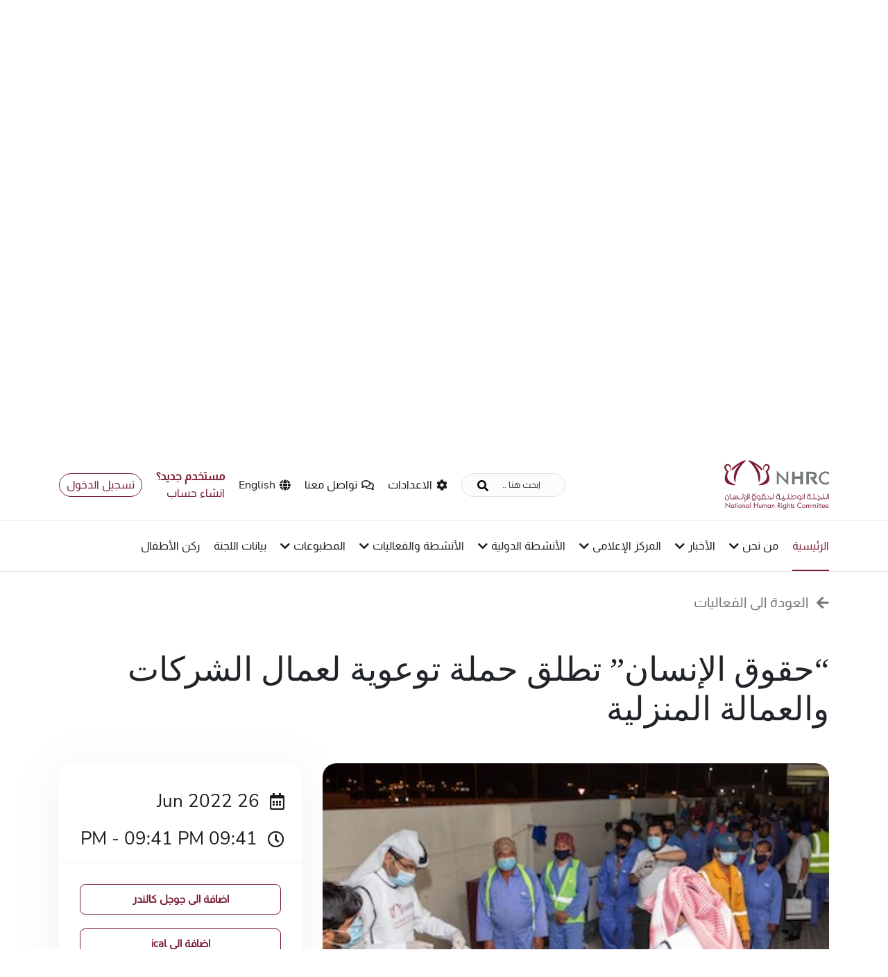

--- FILE ---
content_type: text/html; charset=UTF-8
request_url: https://www.nhrc-qa.org/events/2
body_size: 6448
content:
<!DOCTYPE html>
<html lang="ar">

<head>
    <meta charset="UTF-8">
    <meta name="viewport" content="width=device-width, initial-scale=1">
        <title>NHRC-Event-2</title>
    <link rel="icon" type="image/x-icon"
          href="https://www.nhrc-qa.org/assets/img/favicon/favicon.png" />
    <link rel="stylesheet"
          href="https://www.nhrc-qa.org/front/css/bootstrap-rtl.min.css">
    <link rel="stylesheet" href="https://www.nhrc-qa.org/front/css/owl.carousel.min.css">
    <link rel="stylesheet" href="https://www.nhrc-qa.org/front/css/jquery-ui/jquery-ui.min.css">
    <link rel="stylesheet" href="https://www.nhrc-qa.org/front/build/css/intlTelInput.css">
    <link rel="stylesheet" href="https://www.nhrc-qa.org/front/css/all.min.css">
    <link rel="stylesheet" href="https://www.nhrc-qa.org/front/css/style.css">
    <link rel="stylesheet" href="https://www.nhrc-qa.org/front/css/toastr.min.css">
        <link rel="stylesheet" href="https://www.nhrc-qa.org/front/css/custom.css">
    <script>
        let storedHomeFont = localStorage.getItem("bodyFont");
        document.getElementsByTagName("html")[0].style.fontSize = storedHomeFont ?
            storedHomeFont + 'px' : '16px';
    </script>
    <!-- Global site tag (gtag.js) - Google Analytics -->
    <script async src="https://www.googletagmanager.com/gtag/js?id=G-T8V423XC9E"></script>
    <script>
        window.dataLayer = window.dataLayer || [];

        function gtag() {
            dataLayer.push(arguments);
        }
        gtag('js', new Date());

        gtag('config', 'G-T8V423XC9E');
    </script>
    <style>
        .owl-carousel .animated {
            transition: unset !important;
            animation-duration: 4000ms !important;
        }

        .fix-contrast {
            color: DimGray !important;
        }

        .fix-white-contrast {
            font-weight: bold;
            
        }
      	.main-slider .owl-dots .owl-dot, .news-slider .owl-dots .owl-dot {
        	height: 7px !important;
      	}
    </style>
</head>

<body>
  
  <!--============================== start desktop header ============================-->
<header class="header">
    <div class="container">
        <div class="inner">
            <a href="https://www.nhrc-qa.org" class="logo">
                <img src="https://www.nhrc-qa.org/front/img/static/logo.svg" width="100%" height="100%"   alt="الصفحه الرئيسية لحقوق الانسان الدولية" class="light">
                <img src="https://www.nhrc-qa.org/front/img/static/logo-dark.svg" width="100%" height="100%"  alt="الصفحه الرئيسية لحقوق الانسان الدولية" class="dark">
            </a>
            <div class="right">
                <div class="part">
                    <form action="https://www.nhrc-qa.org/search" class="">
                        <label type="submit" class="search-icon" for="search_input">
                          	<span style="display:none;">search</span>
                            <input type="text" id="search_input" class="search" name="keyword" placeholder="ابحث هنا ..">
                      	</label>
                      <button type="submit" class="btn submit_search" aria-label="search button">
                        <i class="fas fa-search"></i> 
                        <span style="display:none;">search</span>
                      </button>
                    </form>
                </div>
                <div class="part">
                    <div class="dropdown setting-drop">
                        <button class="icon" type="button" id="setting_menu" data-toggle="dropdown" aria-expanded="false" aria-haspopup="false">
                            <i class="fas fa-cog"></i>
                            الاعدادات
                        </button>
                        <div class="dropdown-menu" aria-labelledby="setting_menu">
                            <div class="line">
                                <p class="title">
                                    حجم الخط
                                </p>
                                <div class="controls">
                                    <button class="font min">
                                        A-
                                    </button>
                                    <button class="font plus">
                                        A+
                                    </button>
                                </div>
                            </div>
                            <div class="line">
                                <p class="title">
                                    الوضع الليلى
                                </p>
                                <label class="switch contrast">
                                    <input type="checkbox" class="d-none">
                                    <span class="check-mark"></span>
                                                                           <span class="visually-hidden">Label for the input</span>

                                </label>
                            </div>
                        </div>
                    </div>
                </div>
                <div class="part">
                    <a href="https://www.nhrc-qa.org/#contact" class="icon">
                        <i class="far fa-comments"></i>
                        تواصل معنا
                    </a>
                </div>
                <div class="part">
                                            <a href="https://www.nhrc-qa.org/lang?localization=en" class="icon" lang="en">
                            <i class="fas fa-globe"></i>
                            English
                        </a>
                                    </div>
                                        <div class="part signupPart">
                      	<span>مستخدم جديد؟</span>
                        <a href="https://www.nhrc-qa.org/register" class="signup">
                            انشاء حساب                        </a>
                    </div>
                    <a href="https://www.nhrc-qa.org/login" class="login">
                        تسجيل الدخول
                    </a>
                                            </div>
        </div>
    </div>
</header>
<div class="resp-header">
    <div class="container">
        <div class="inner">
            <a href="https://www.nhrc-qa.org" class="logo">
              <span style="display:none;">logo</span>
                <img src="https://www.nhrc-qa.org/front/img/static/logo.svg" alt="National Human Rights Committee, Homepage" class="light">
                <img src="https://www.nhrc-qa.org/front/img/static/logo-dark.svg" alt="National Human Rights Committee, Homepage, dark" class="dark">
            </a>
            <div class="menu-btn dis-f1">
                <i class="fas fa-search search-btn"></i>
                <div class="main-nav-btn dis-f1">
                        <span class="hint">
                            القائمة
                        </span>
                    <button class="nav-btn"><span></span><span></span><span></span><span style="display:none;">nav btn</span></button>
                </div>
            </div>

            <form action="" class="form-groub">
                    <span class="input-filter">
                        <i class="fas fa-times i-x"></i>
                    </span>
                <div class="group">
                     <label id="searchLabel" for="sealab"/>
                    <input type="text" placeholder=" Search here…" class="input" id='sealab'>
                    <button class="btn-search"><i class="fas fa-search"></i><span style="display:none;">search</span></button>
                </div>
            </form>
        </div>
    </div>

    <div class="header-sidebar" aria-haspopup="false" aria-expanded="false">
        <div class="head-bar dis-f1">
            <span class="hint">إغلاق القائمة</span>
            <i class="fad fa-times icon"></i>
        </div>
        <div class="dis-f links-group mt-3 with-br">
                        <a href="https://www.nhrc-qa.org/register" class="theme-btn primary-btn rd-bgc">انشاء حساب</a>
            <a href="https://www.nhrc-qa.org/login" class="theme-btn primary-btn">تسجيل الدخول</a>
                    </div>

        <ul class="list accordion" id="accordionExample">
                                                <li class="with-br">
                        <a href="https://www.nhrc-qa.org" class="link">الرئيسية</a>
                    </li>
                                                                <li class="with-br">
                        <div class="card">
                            <button class="card-header collapsed" data-toggle="collapse" data-target="#collaps-1">
                                من نحن
                                <i class="fas fa-chevron-down"></i>
                              <span style="display:none;">title</span>
                            </button>
                            <div id="collaps-1" class="collapse" data-parent="#accordionExample">
                                <div class="card-body">
                                                                            <a class="anchor" href="https://www.nhrc-qa.org/about/who-we-are">من نحن</a>
                                                                                <a class="anchor" href="https://www.nhrc-qa.org/about/members">الأعضاء</a>
                                                                                <a class="anchor" href="https://www.nhrc-qa.org/about/organizational-chart">الهيكل التنظيمى</a>
                                                                                <a class="anchor" href="https://www.nhrc-qa.org/about/strategy">الإسترتيجية</a>
                                                                                <a class="anchor" href="https://www.nhrc-qa.org/about/achievement">الإنجازات</a>
                                                                                <a class="anchor" href="https://www.nhrc-qa.org/about/vision-and-mission">الرؤية والرسالة</a>
                                                                        </div>
                            </div>
                        </div>
                    </li>
                                                                <li class="with-br">
                        <div class="card">
                            <button class="card-header collapsed" data-toggle="collapse" data-target="#collaps-2">
                                الأخبار
                                <i class="fas fa-chevron-down"></i>
                              <span style="display:none;">title</span>
                            </button>
                            <div id="collaps-2" class="collapse" data-parent="#accordionExample">
                                <div class="card-body">
                                                                            <a class="anchor" href="https://www.nhrc-qa.org/news/committee-news">أخبار اللجنة</a>
                                                                                <a class="anchor" href="https://www.nhrc-qa.org/news/international-human-rights-news">أخبار حقوق الإنسان العالمية</a>
                                                                                <a class="anchor" href="https://www.nhrc-qa.org/news/all">كل الأخبار</a>
                                                                        </div>
                            </div>
                        </div>
                    </li>
                                                                <li class="with-br">
                        <div class="card">
                            <button class="card-header collapsed" data-toggle="collapse" data-target="#collaps-3">
                                المركز الإعلامى
                                <i class="fas fa-chevron-down"></i>
                              <span style="display:none;">title</span>
                            </button>
                            <div id="collaps-3" class="collapse" data-parent="#accordionExample">
                                <div class="card-body">
                                                                            <a class="anchor" href="https://www.nhrc-qa.org/image-galleries">معرض الصور</a>
                                                                                <a class="anchor" href="https://www.nhrc-qa.org/video-galleries/all">معرض الفيديو</a>
                                                                        </div>
                            </div>
                        </div>
                    </li>
                                                                <li class="with-br">
                        <div class="card">
                            <button class="card-header collapsed" data-toggle="collapse" data-target="#collaps-4">
                                الأنشطة الدولية
                                <i class="fas fa-chevron-down"></i>
                              <span style="display:none;">title</span>
                            </button>
                            <div id="collaps-4" class="collapse" data-parent="#accordionExample">
                                <div class="card-body">
                                                                            <a class="anchor" href="https://www.nhrc-qa.org/international_activities/cooperation-with-human-rights-councils">التعاون مع الآليات الدولية</a>
                                                                                <a class="anchor" href="https://www.nhrc-qa.org/international_activities/regional-international-partnerships">شراكات إقليمية ودولية</a>
                                                                                <a class="anchor" href="https://www.nhrc-qa.org/international_activities/memorandums-of-understanding">مذكرات التفاهم</a>
                                                                                <a class="anchor" href="https://www.nhrc-qa.org/international_activities/reports-participations">التقارير والمشاركات</a>
                                                                                <a class="anchor" href="https://www.nhrc-qa.org/international_activities/the-arab-working-group">الفريق العربى</a>
                                                                        </div>
                            </div>
                        </div>
                    </li>
                                                                <li class="with-br">
                        <div class="card">
                            <button class="card-header collapsed" data-toggle="collapse" data-target="#collaps-5">
                                الأنشطة والفعاليات
                                <i class="fas fa-chevron-down"></i>
                              <span style="display:none;">title</span>
                            </button>
                            <div id="collaps-5" class="collapse" data-parent="#accordionExample">
                                <div class="card-body">
                                                                            <a class="anchor" href="https://www.nhrc-qa.org/events">الفعاليات</a>
                                                                                <a class="anchor" href="https://www.nhrc-qa.org/activities/committee-awards">جوائز اللجنة</a>
                                                                                <a class="anchor" href="https://www.nhrc-qa.org/activities/workshops-training-courses">الورش والدورات التدريبية</a>
                                                                                <a class="anchor" href="https://www.nhrc-qa.org/activities/conferences-forums">المؤتمرات والندوات</a>
                                                                                <a class="anchor" href="https://www.nhrc-qa.org/activities/health-in-the-work-shop">الصحة فى أماكن العمل</a>
                                                                        </div>
                            </div>
                        </div>
                    </li>
                                                                <li class="with-br">
                        <div class="card">
                            <button class="card-header collapsed" data-toggle="collapse" data-target="#collaps-6">
                                المطبوعات
                                <i class="fas fa-chevron-down"></i>
                              <span style="display:none;">title</span>
                            </button>
                            <div id="collaps-6" class="collapse" data-parent="#accordionExample">
                                <div class="card-body">
                                                                            <a class="anchor" href="https://www.nhrc-qa.org/publications/studies">الدراسات والأبحاث</a>
                                                                                <a class="anchor" href="https://www.nhrc-qa.org/publications/publications">مطبوعات</a>
                                                                                <a class="anchor" href="https://www.nhrc-qa.org/publications/annual-reports">التقارير السنوية</a>
                                                                                <a class="anchor" href="https://www.nhrc-qa.org/publications/publications?category=33">مجلة الصحيفة</a>
                                                                        </div>
                            </div>
                        </div>
                    </li>
                                                                <li class="with-br">
                        <a href="https://www.nhrc-qa.org/statements/committee-statements" class="link">بيانات اللجنة</a>
                    </li>
                                                                <li class="with-br">
                        <a href="https://www.nhrc-qa.org/kids-start" class="link">ركن الأطفال</a>
                    </li>
                                    </ul>


        <div class="switch-sec">
            <div class="item">
                <div class="main">
                    <p class="hint">العربية</p>
                    <label class="switch">
                      	<span style="display:none;">switch</span>
                        <input type="checkbox" class="switch_lang">
                        <span class="slider"></span>
                    </label>
                </div>
            </div>
            <div class="item">
                <div class="main">
                    <p class="hint">حجم الخط</p>
                    <label class="switch">
                        <p class="f-size dis-f">
                            <span class="font min">A-</span>
                            <span class="font plus">A+</span>
                        </p>
                    </label>
                </div>
                <div class="main">
                    <p class="hint">الوضع الليلى</p>
                    <label class="switch contrast">
                        <input type="checkbox">
                      	<span style="display:none;">checkbox</span>
                        <span class="slider"></span>
                    </label>
                </div>
            </div>
        </div>

    </div>
    <div class="overlay-body"></div>
</div>
<!--================================================ end-desktop header ============================================-->










    <!-- ============================ start content ========================== -->
    <section class="content">
        <!-- desktop navbar -->
        <!-- home main - slider -->
        <section class="main-slider">
            <div class="owl-carousel owl-theme main-slide">
                                                            <div class="item">
                            <img src="https://www.nhrc-qa.org/storage/banners/file_6968ebf85405b_1768483832.jpeg" alt="banner image"
                                 class="w-100">
                            <div class="info">
                                <div class="container">
                                    
                                    
                                    
                                </div>
                            </div>
                        </div>
                                                </div>
        </section>
        <!-- desktop navbar -->
<nav class="main-nav">
    <div class="container">
        <ul class="list">
                                                <li class="active">
                        <a href="https://www.nhrc-qa.org" class="link">الرئيسية</a>
                    </li>
                                                                <li class="">
                        <div class="dropdown">
                            <button class="link" type="button" id="nav-1" data-toggle="dropdown" aria-expanded="false" aria-haspopup="false">
                                من نحن
                                <i class="fas fa-chevron-down"></i>
                            </button>
                            <div class="dropdown-menu" aria-labelledby="nav-1">
                                                                    <a class="dropdown-item" href="https://www.nhrc-qa.org/about/who-we-are">من نحن</a>
                                                                    <a class="dropdown-item" href="https://www.nhrc-qa.org/about/members">الأعضاء</a>
                                                                    <a class="dropdown-item" href="https://www.nhrc-qa.org/about/organizational-chart">الهيكل التنظيمى</a>
                                                                    <a class="dropdown-item" href="https://www.nhrc-qa.org/about/strategy">الإسترتيجية</a>
                                                                    <a class="dropdown-item" href="https://www.nhrc-qa.org/about/achievement">الإنجازات</a>
                                                                    <a class="dropdown-item" href="https://www.nhrc-qa.org/about/vision-and-mission">الرؤية والرسالة</a>
                                                            </div>
                        </div>
                    </li>
                                                                <li class="">
                        <div class="dropdown">
                            <button class="link" type="button" id="nav-1" data-toggle="dropdown" aria-expanded="false" aria-haspopup="false">
                                الأخبار
                                <i class="fas fa-chevron-down"></i>
                            </button>
                            <div class="dropdown-menu" aria-labelledby="nav-1">
                                                                    <a class="dropdown-item" href="https://www.nhrc-qa.org/news/committee-news">أخبار اللجنة</a>
                                                                    <a class="dropdown-item" href="https://www.nhrc-qa.org/news/international-human-rights-news">أخبار حقوق الإنسان العالمية</a>
                                                                    <a class="dropdown-item" href="https://www.nhrc-qa.org/news/all">كل الأخبار</a>
                                                            </div>
                        </div>
                    </li>
                                                                <li class="">
                        <div class="dropdown">
                            <button class="link" type="button" id="nav-1" data-toggle="dropdown" aria-expanded="false" aria-haspopup="false">
                                المركز الإعلامى
                                <i class="fas fa-chevron-down"></i>
                            </button>
                            <div class="dropdown-menu" aria-labelledby="nav-1">
                                                                    <a class="dropdown-item" href="https://www.nhrc-qa.org/image-galleries">معرض الصور</a>
                                                                    <a class="dropdown-item" href="https://www.nhrc-qa.org/video-galleries/all">معرض الفيديو</a>
                                                            </div>
                        </div>
                    </li>
                                                                <li class="">
                        <div class="dropdown">
                            <button class="link" type="button" id="nav-1" data-toggle="dropdown" aria-expanded="false" aria-haspopup="false">
                                الأنشطة الدولية
                                <i class="fas fa-chevron-down"></i>
                            </button>
                            <div class="dropdown-menu" aria-labelledby="nav-1">
                                                                    <a class="dropdown-item" href="https://www.nhrc-qa.org/international_activities/cooperation-with-human-rights-councils">التعاون مع الآليات الدولية</a>
                                                                    <a class="dropdown-item" href="https://www.nhrc-qa.org/international_activities/regional-international-partnerships">شراكات إقليمية ودولية</a>
                                                                    <a class="dropdown-item" href="https://www.nhrc-qa.org/international_activities/memorandums-of-understanding">مذكرات التفاهم</a>
                                                                    <a class="dropdown-item" href="https://www.nhrc-qa.org/international_activities/reports-participations">التقارير والمشاركات</a>
                                                                    <a class="dropdown-item" href="https://www.nhrc-qa.org/international_activities/the-arab-working-group">الفريق العربى</a>
                                                            </div>
                        </div>
                    </li>
                                                                <li class="">
                        <div class="dropdown">
                            <button class="link" type="button" id="nav-1" data-toggle="dropdown" aria-expanded="false" aria-haspopup="false">
                                الأنشطة والفعاليات
                                <i class="fas fa-chevron-down"></i>
                            </button>
                            <div class="dropdown-menu" aria-labelledby="nav-1">
                                                                    <a class="dropdown-item" href="https://www.nhrc-qa.org/events">الفعاليات</a>
                                                                    <a class="dropdown-item" href="https://www.nhrc-qa.org/activities/committee-awards">جوائز اللجنة</a>
                                                                    <a class="dropdown-item" href="https://www.nhrc-qa.org/activities/workshops-training-courses">الورش والدورات التدريبية</a>
                                                                    <a class="dropdown-item" href="https://www.nhrc-qa.org/activities/conferences-forums">المؤتمرات والندوات</a>
                                                                    <a class="dropdown-item" href="https://www.nhrc-qa.org/activities/health-in-the-work-shop">الصحة فى أماكن العمل</a>
                                                            </div>
                        </div>
                    </li>
                                                                <li class="">
                        <div class="dropdown">
                            <button class="link" type="button" id="nav-1" data-toggle="dropdown" aria-expanded="false" aria-haspopup="false">
                                المطبوعات
                                <i class="fas fa-chevron-down"></i>
                            </button>
                            <div class="dropdown-menu" aria-labelledby="nav-1">
                                                                    <a class="dropdown-item" href="https://www.nhrc-qa.org/publications/studies">الدراسات والأبحاث</a>
                                                                    <a class="dropdown-item" href="https://www.nhrc-qa.org/publications/publications">مطبوعات</a>
                                                                    <a class="dropdown-item" href="https://www.nhrc-qa.org/publications/annual-reports">التقارير السنوية</a>
                                                                    <a class="dropdown-item" href="https://www.nhrc-qa.org/publications/publications?category=33">مجلة الصحيفة</a>
                                                            </div>
                        </div>
                    </li>
                                                                <li class="">
                        <a href="https://www.nhrc-qa.org/statements/committee-statements" class="link">بيانات اللجنة</a>
                    </li>
                                                                <li class="">
                        <a href="https://www.nhrc-qa.org/kids-start" class="link">ركن الأطفال</a>
                    </li>
                                    </ul>
    </div>
</nav>
            <!-- album sec -->
    <section class="pt  album-sec">
        <div class="container">
            <a href="https://www.nhrc-qa.org/events" class="back-anchor dis-f1 mb-4">
                <i class="fal fa-arrow-left"></i>
                العودة الى الفعاليات
            </a>
            <div class="section-head">
                <h2 class="section-dash-title without">
                    “حقوق الإنسان” تطلق حملة توعوية لعمال الشركات والعمالة المنزلية
                </h2>
            </div>
        </div>
    </section>
    <!-- celebration - sec  -->
    <div class="celebration-sec mb-5">
        <div class="container">
            <div class="row">
                <div class="col-12 col-lg-8 col-md-12 mb-5">
                    <div class="item">
                        <img src="https://www.nhrc-qa.org/storage/events/file_62b82a10d11ae_1656236560.jpeg" alt="“حقوق الإنسان” تطلق حملة توعوية لعمال الشركات والعمالة المنزلية" class="img w-100">
                    </div>
                </div>
                <div class="col-12 col-lg-4 col-md-12 mb-5">
                    <div class="info">
                        <div class="top">
                            <div class="main-box">
                                <p class="text dis-f1">
                                    <i class="far fa-calendar-alt icon"></i>
                                    26 Jun 2022
                                </p>
                                <p class=" text dis-f1">
                                    <i class="far fa-clock icon"></i>
                                    09:41 PM - 09:41 PM
                                </p>
                            </div>
                        </div>
                        <div class="bottom">
                            <div class="dis-f flex-column">
                                <a href="https://calendar.google.com/calendar/render?action=TEMPLATE&amp;dates=20220626T214100Z/20220627T214100Z&amp;ctz=UTC&amp;text=%E2%80%9C%D8%AD%D9%82%D9%88%D9%82+%D8%A7%D9%84%D8%A5%D9%86%D8%B3%D8%A7%D9%86%E2%80%9D+%D8%AA%D8%B7%D9%84%D9%82+%D8%AD%D9%85%D9%84%D8%A9+%D8%AA%D9%88%D8%B9%D9%88%D9%8A%D8%A9+%D9%84%D8%B9%D9%85%D8%A7%D9%84+%D8%A7%D9%84%D8%B4%D8%B1%D9%83%D8%A7%D8%AA+%D9%88%D8%A7%D9%84%D8%B9%D9%85%D8%A7%D9%84%D8%A9+%D8%A7%D9%84%D9%85%D9%86%D8%B2%D9%84%D9%8A%D8%A9&amp;details=ddd" target="_blank" class="theme-btn primary-btn main-them-btn w-100">
                                    اضافة الى جوجل كالندر
                                </a>
                                <a href="[data-uri]" class="theme-btn primary-btn main-them-btn w-100">
                                    اضافة الى ical
                                </a>
                            </div>
                        </div>
                    </div>
                </div>
            </div>
                            <div class="row">
                    <div class="col-sm-12">
                        <div class="mec-event-content" style="font-size: 14px; font-family: Montserrat, Helvetica, Arial, sans-serif;">
<h1 class="mec-single-title" style="font-size: 33px; font-family: Montserrat, Helvetica, Arial, sans-serif; font-weight: bold;">&ldquo;حقوق الإنسان&rdquo; تطلق حملة توعوية لعمال الشركات والعمالة المنزلية</h1>
<div class="mec-single-event-description mec-events-content" style="font-family: Montserrat, Helvetica, Arial, sans-serif; font-weight: inherit;">&nbsp;</div>
</div>
<div class="mec-event-export-module mec-frontbox" style="font-size: 14px; font-family: Montserrat, Helvetica, Arial, sans-serif;">
<div class="mec-export-details" style="font-family: Montserrat, Helvetica, Arial, sans-serif; font-weight: inherit;">&nbsp;</div>
</div>
                    </div>
                </div>
            
        </div>
    </div>
    <!-- share-statment -->
    <div class="share-statm mb-5">
        <div class="container">
            <div class="inner-bt">
                <div class="dis-f1 mb-5 stat-icon">
                    <p class="title">
                        مشاركة
                    </p>
                    <div class="icon dis-f1">
                        <a href="https://www.facebook.com/sharer/sharer.php?u=https://www.nhrc-qa.org/events/2" class="ic-social dis-f1">
                            <img src="https://www.nhrc-qa.org/front/img/icon-social-FacebookLogo.png" alt="Facebook Logo">
                            <span class="hint">فيسبوك</span>
                        </a>
                        <a href="https://twitter.com/intent/tweet?text=“حقوق الإنسان” تطلق حملة توعوية لعمال الشركات والعمالة المنزلية&url=https://www.nhrc-qa.org/events/2" class="ic-social dis-f">
                            <img src="https://www.nhrc-qa.org/front/img/icon-social-TwitterLogo.png" alt="Twitter Logo">
                            <span class="hint">تويتر</span>
                        </a>
                        <a href="https://www.linkedin.com/sharing/share-offsite/?url=https://www.nhrc-qa.org/events/2" class="ic-social dis-f">
                            <img src="https://www.nhrc-qa.org/front/img/icon-social-LinkedinLogo.png" alt="Linkedin Logo">
                            <span class="hint">لينكد ان</span>
                        </a>
                        <a href="mailto:?subject=“حقوق الإنسان” تطلق حملة توعوية لعمال الشركات والعمالة المنزلية&body=https://www.nhrc-qa.org/events/2" class="ic-social dis-f">
                            <img src="https://www.nhrc-qa.org/front/img/icon-social-Email.png" alt="email icon">
                            <span class="hint">البريد الإلكترونى</span>
                        </a>
                        <a href="javascript:void(0);" class="ic-social dis-f" onclick="copyToClipboard('https://www.nhrc-qa.org/events/2')">
                            <img src="https://www.nhrc-qa.org/front/img/icon-social-CopyLink.png" alt="copy link icon">
                            <span class="hint">نسخ الرابط</span>
                        </a>
                    </div>
                </div>
            </div>
        </div>
    </div>
    </section>
    <!--========================================= end content ==================================================-->

    <!--========================= start footer ===============================-->
<footer class="footer">
    <div class="container">
        <div class="inner">
            <div class="left">
                <a href="https://www.nhrc-qa.org" class="logo">
                    <img src="https://www.nhrc-qa.org/front/img/static/logo.svg"  width="127px" height="60px" alt="الصفحه الرئيسية لحقوق الانسان الدولية">
                </a>
                <p class="copy">
                    جميع حقوق الطبع محفوظة للجنة الوطنية لحقوق الإنسان © 2026
                    <br>

                </p>
            </div>
            <div class="right">
                <div class="social">
                    <a href="https://www.facebook.com/QatarNhrc" target="_blank"><i class="fab fa-facebook"></i><span style="display:none;">facebook</span></a>
                    <a href="https://www.twitter.com/QatarNhrc" target="_blank"><i class="fab fa-twitter"></i><span style="display:none;">twitter</span></a>
                    <a href="https://www.instagram.com/QatarNhrc" target="_blank"><i class="fab fa-instagram"></i><span style="display:none;">instagram</span></a>
                </div>
                <div class="links">
                    <a href="https://www.nhrc-qa.org/terms" class="link" target="_blank">
                        الشروط والأحكام
                    </a>
                    <a href="https://www.nhrc-qa.org/privacy" class="link" target="_blank">
                        سياسة الخصوصية
                    </a>
                </div>
                <a href="" class="link back-top">
                    الرجوع إلى الأعلى
                    <i class="fas fa-arrow-up"></i>
                </a>
            </div>
        </div>
    </div>
</footer>
<!--========================== end footer =================================-->




    <script src="https://www.nhrc-qa.org/front/js/jquery-3.5.1.min.js"></script>
      <script type="text/javascript">
        document.getElementById("link_div").onclick = function () {
            location.href = "";
        };
    </script>
    <script>
        if ($('.header').length > 0 && $('.main-slider').length == 0) {
            if ($(window).width() > 1024) {
                $('body').css('padding-top', 106)
            } else {
                $('body').css('padding-top', 70)
            }
        }
        let storedHomeContrast = localStorage.getItem("bodyContrast");

        $('body').addClass(storedHomeContrast ? storedHomeContrast : 'light-theme')
        if (storedHomeContrast == 'dark-theme') {
            $('.header .switch input, .switch-sec .contrast input').prop('checked', true);
        }
    </script>
    <script src="https://www.nhrc-qa.org/front/js/popper.min.js"></script>
    <script
            src="https://www.nhrc-qa.org/front/js/bootstrap-rtl.min.js">
    </script>
    <script src="https://www.nhrc-qa.org/front/js/owl.carousel.min.js"></script>
    <script src="https://www.nhrc-qa.org/front/js/jquery-ui.min.js"></script>
    <script src="https://www.nhrc-qa.org/front/build/js/intlTelInput.min.js"></script>
    <script src="https://www.nhrc-qa.org/front/js/main2.js"></script>
    <script src="https://www.nhrc-qa.org/front/js/main.js"></script>
    <script src="https://www.nhrc-qa.org/front/js/custom.js"></script>
    <script src="https://www.nhrc-qa.org/front/js/toastr.min.js"></script>
    <script>
        $(document).ready(function() {
                            $('.switch_lang').prop('checked', true)
                        $(document).on('change', '.switch_lang', function() {
                if ($('.switch_lang').is(':checked')) {
                    location.href = 'https://www.nhrc-qa.org/lang?localization=ar'
                } else {
                    location.href = 'https://www.nhrc-qa.org/lang?localization=en'
                }
            })
        })
    </script>
        </body>

</html>







--- FILE ---
content_type: text/css
request_url: https://www.nhrc-qa.org/front/css/style.css
body_size: 14019
content:
* {
    border: 0;
    outline: 0;
    box-sizing: border-box
}

html {
    scroll-behavior: smooth;
    font-size: 1rem
}

@font-face {
    font-family: 'NunitoSans';
    src: url("../fonts/NunitoSans-Regular.ttf");
    font-display: swap
}

@font-face {
    font-family: 'NunitoSans';
    src: url("../fonts/Almarai-Regular.ttf");
    font-display: swap;
    unicode-range: U+0600-06ff
}

body {
    font-family: 'NunitoSans', "Font Awesome 5 Free";
    overflow-x: hidden;
    font-size: 1rem
}

html[lang="en"] body {
    direction: ltr;
    text-align: left
}

html[lang="ar"] body {
    direction: rtl;
    text-align: right
}

input[type="number"]::-webkit-inner-spin-button,
input[type="number"]::-webkit-outer-spin-button {
    -webkit-appearance: none
}

p {
    color: #747975;
    margin: 0;
    font-size: 1rem
}

h1,
h2,
h3,
h4,
h5,
h6 {
    font-family: 'vollkorn'
}
a:hover{
    color: #7a1d337e !important;
    transform: translateX(-3px);
}
a.theme-btn:hover{
    color: #fff !important;
    transform: translateX(0);
}
.setting-drop button:hover{
    color: #7a1d33 !important;
    transform: translateX(-3px);
}

.dropdown button:hover{
    color: #7a1d33 !important;
    transform: translateX(-3px);
}

input:focus::placeholder {
    color: transparent
}

*::placeholder {
    color: #444;
    transition: all 0.3s ease
}

form {
    padding: 0;
    margin: 0 auto;
    text-align: start;
    width: 100%
}

a {
    text-decoration: none !important
}

.owl-carousel {
    touch-action: manipulation
}

ul {
    padding: 0;
    list-style: none;
    margin: 0
}

button,
input[type="submit"] {
    cursor: pointer
}

button,
a {
    -webkit-transition: all 0.5s ease;
    -moz-transition: all 0.5s ease;
    -o-transition: all 0.5s ease;
    transition: all 0.5s ease
}

select:focus,
button:focus,
input:focus {
    outline: 0
}

label {
    margin: 0
}

button {
    background-color: transparent;
    border: 0;
    padding: 0;
    outline: none
}

.owl-carousel .owl-stage,
.owl-carousel.owl-drag .owl-item {
    -ms-touch-action: auto;
    touch-action: auto
}

@media (min-width: 1440px) {
    .container {
        max-width: 1360px
    }
}

.heading-1 {
    font-size: 3rem
}

.heading-1 {
    font-size: 2rem
}

.heading-1 {
    font-size: 1.652rem
}

.text-xl {
    font-size: 1.25rem
}

.text-lg {
    font-size: 1.125rem
}

.text-md {
    font-size: 1rem
}

.text-sm {
    font-size: .875rem
}

.text-xs {
    font-size: .75rem
}

.text-bold {
    font-weight: bold
}

.text-sbold {
    font-weight: 500
}

.primary {
    color: #7A1D33
}

.secondary {
    color: #747975
}

.black {
    color: #1C1A1B
}

.dark-grey {
    color: #524F51
}

.light-grey {
    color: #BEBCBC
}

.white {
    color: #fff
}

.theme-btn {
    display: inline-flex;
    align-items: center;
    justify-content: center;
    border: 1px solid #FFFFFF;
    border-radius: 20px;
    padding: 8px 24px;
    color: #fff;
    font-size: .875rem;
    font-weight: bold
}

.theme-btn:hover {
    background-color: #fff;
    color: #7A1D33
}

.theme-btn.primary-btn {
    color: #7A1D33;
    border-color: #7A1D33
}

.theme-btn.primary-btn:hover {
    background-color: #7A1D33;
    color: #fff;
    box-shadow: 0 0 3px rgba(0, 0, 0, 0.2)
}

.section-head {
    display: flex;
    align-items: flex-end;
    justify-content: space-between;
    margin-bottom: 50px
}

.section-head .section-dash-title {
    margin-bottom: 0
}

.section-dash-title {
    font-size: 3rem;
    padding-top: 28px;
    position: relative;
    margin-bottom: 50px
}

@media (max-width: 576px) {
    .section-dash-title {
        font-size: 2rem
    }
}

.section-dash-title::before {
    content: "";
    position: absolute;
    top: 0;
    width: 60px;
    height: 4px;
    background-color: #7A1D33;
    border-radius: 2px
}

html[lang="en"] .section-dash-title::before {
    left: 0
}

html[lang="ar"] .section-dash-title::before {
    right: 0
}

.no-border {
    border: 0 !important
}

.pt {
    padding-top: 60px
}

@media (max-width: 1024px) {
    .pt {
        padding-top: 40px
    }
}

.pb {
    padding-bottom: 60px
}

@media (max-width: 1024px) {
    .pb {
        padding-bottom: 40px
    }
}

.news-box {
    border-radius: 12px;
    overflow: hidden;
    border: 1px solid rgba(116, 121, 117, 0.1);
    box-shadow: 0px 10px 70px rgba(116, 121, 117, 0.1)
}

.news-box .img {
    height: 208px;
    object-fit: cover
}

.news-box .info {
    padding: 25px
}

.news-box .info .date {
    font-size: .875rem;
    color: #bebcbc;
    margin-bottom: 25px
}

.news-box .info .title {
    font-size: 1.25rem;
    color: #1c1a1b;
    margin-bottom: 16px;
    white-space: nowrap;
    overflow: hidden;
    text-overflow: ellipsis
}

.news-box .info .desc {
    color: #747975
}

.custom-radio {
    display: flex;
    align-items: center;
    color: #747975;
    font-size: 1rem;
    line-height: 22px
}

.custom-radio:not(:last-child) {
    margin-bottom: 20px
}

.custom-radio .mark {
    width: 16px;
    height: 16px;
    border-radius: 50%;
    border: 1px solid #747975;
    background-color: transparent;
    padding: 3px;
    transition: .3s
}

html[lang="en"] .custom-radio .mark {
    margin-right: 12px
}

html[lang="ar"] .custom-radio .mark {
    margin-left: 12px
}

.custom-radio .mark::before {
    content: "";
    width: 100%;
    height: 100%;
    border-radius: 50%;
    display: block;
    transition: .3s
}

.custom-radio input:checked+.mark {
    border-color: #7A1D33
}

.custom-radio input:checked+.mark::before {
    background-color: #7A1D33
}

i {
    font-family: 'Font Awesome 5 Free';
    font-weight: 600
}

.main-cl {
    color: #1C1A1B
}

.dis-f {
    display: flex;
    align-items: center;
    justify-content: flex-start
}

.dis-f1 {
    display: flex;
    align-items: center
}

.main-disc {
    font-size: 1.25rem;
    color: #1C1A1B
}

.rd-hint {
    color: #7A1D33 !important
}

.rd-bgc {
    background-color: #7A1D33 !important;
    color: #fff !important
}

.md-font {
    font-size: 1.375rem;
    font-weight: 600;
    color: #1C1A1B
}

.inner-bt {
    padding-top: 40px;
    border-top: 1px solid rgba(116, 121, 117, 0.1)
}

.with-mb {
    margin-bottom: 60px
}

@media (max-width: 768px) {
    .with-mb {
        margin-bottom: 40px
    }
}

@media (max-width: 425px) {
    .with-mb {
        margin-bottom: 40px
    }
}

.main-them-btn {
    padding: 10px 60px !important;
    font-size: 15px !important
}

@media (max-width: 425px) {
    .main-them-btn {
        padding: 10px 35px !important;
        font-size: 14px !important
    }
}

.with-mt {
    margin-top: 100px
}

@media (max-width: 768px) {
    .with-mt {
        margin-top: 60px
    }
}

@media (max-width: 425px) {
    .with-mt {
        margin-top: 35px
    }
}

.with-mrg {
    margin: 0 100px
}

@media (max-width: 425px) {
    .with-mrg {
        margin: 0
    }
}

.sm-bold {
    font-size: 2rem;
    color: #1C1A1B;
    font-weight: bold
}

@media (max-width: 425px) {
    .sm-bold {
        font-size: 1.3rem
    }
}

.main-title {
    font-size: 3rem;
    color: #1C1A1B
}

@media (max-width: 768px) {
    .main-title {
        font-size: 2.4rem
    }
}

@media (max-width: 425px) {
    .main-title {
        font-size: 2.1rem
    }
}

.norm-title {
    color: #1C1A1B;
    font-size: 1.25rem
}

.hint-before {
    position: relative
}

html[lang="en"] .hint-before {
    margin-left: 20px
}

html[lang="ar"] .hint-before {
    margin-right: 20px
}

.hint-before::before {
    position: absolute;
    width: 7px;
    height: 7px;
    content: "";
    background-color: #1C1A1B;
    top: 10px;
    border-radius: 50%
}

html[lang="en"] .hint-before::before {
    left: -20px
}

html[lang="ar"] .hint-before::before {
    right: -20px
}

.header {
    position: fixed;
    background-color: rgba(122, 29, 51, .28);
    z-index: 10;
    top: 0;
    left: 0;
    width: 100%;
    padding: 30px 0;
    transition: .5s ease-out
}

@media (max-width: 1024px) {
    .header {
        display: none
    }
}

.header.fixed {
    background-color: #fff;
    padding-top: 15px;
    padding-bottom: 15px
}

.header.fixed .inner .logo .light {
    opacity: 0
}

.header.fixed .inner .logo .dark {
    opacity: 1
}

.header.fixed .inner .right .part::after {
    background-color: #F4F4F4
}

.header.fixed .inner .right .search {
    background-color: #FCFCFC;
    border-color: #E3E3E3
}

.header.fixed .inner .right .search i {
    color: #747975
}

.header.fixed .inner .right .search input {
    color: #747975
}

.header.fixed .inner .right .search input::placeholder {
    color: #747975
}

.header.fixed .inner .right .icon {
    color: #1C1A1B
}

.header.fixed .inner .right .signup {
    color: #7A1D33
}

.header.fixed .inner .right .signup span {
    color: #1C1A1B
}

.header.fixed .inner .right .login {
    border-color: #7A1D33;
    color: #7A1D33
}

.header .inner {
    display: flex;
    align-items: center;
    justify-content: space-between
}

.header .inner .logo {
    height: 72px;
    display: block;
    position: relative
}

.header .inner .logo img {
    height: 100%;
    transition: .5s ease-out
}

.header .inner .logo img.dark {
    position: absolute;
    top: 0;
    left: 0;
    height: 100%;
    opacity: 0
}

.header .inner .right {
    display: flex;
    align-items: center
}

.header .inner .right .part {
    position: relative
}

html[lang="en"] .header .inner .right .part {
    padding-right: 20px
}

html[lang="ar"] .header .inner .right .part {
    padding-left: 20px
}

html[lang="en"] .header .inner .right .part {
    margin-right: 20px
}

html[lang="ar"] .header .inner .right .part {
    margin-left: 20px
}

@media (max-width: 1280px) {
    html[lang="en"] .header .inner .right .part {
        padding-right: 10px
    }

    html[lang="ar"] .header .inner .right .part {
        padding-left: 10px
    }

    html[lang="en"] .header .inner .right .part {
        margin-right: 10px
    }

    html[lang="ar"] .header .inner .right .part {
        margin-left: 10px
    }
}

.header .inner .right .part::after {
    content: "";
    display: block;
    position: absolute;
    top: 50%;
    transform: translateY(-50%);
    width: 1px;
    height: 34px;
    background-color: #fff;
    opacity: 0.1
}

html[lang="en"] .header .inner .right .part::after {
    right: 0
}

html[lang="ar"] .header .inner .right .part::after {
    left: 0
}

.header .inner .right .search {
    width: 240px;
    height: 34px;
    display: flex;
    border-radius: 17px;
    border: 1px solid rgba(227, 227, 227, 0.3);
    overflow: hidden
}

@media (max-width: 1280px) {
    .header .inner .right .search {
        width: 150px
    }
}

.header .inner .right .search .search-icon {
    height: 100%;
    font-size: 1rem;
    color: rgba(255, 255, 255, 0.3);
    display: inline-flex;
    align-items: center;
    justify-content: flex-end;
    flex-shrink: 0
}

.header .inner .right .search input {
    padding: 0 12px;
    background-color: transparent;
    width: calc(100% - 28px);
    color: #fff;
    font-size: 1rem
}

.header .inner .right .search input::placeholder {
    color: #fff
}

.header .inner .right .icon {
    display: flex;
    align-items: center;
    font-size: 1rem;
    color: #fff
}

.header .inner .right .icon i {
    font-size: 1rem
}

html[lang="en"] .header .inner .right .icon i {
    margin-right: 6px
}

html[lang="ar"] .header .inner .right .icon i {
    margin-left: 6px
}

.header .inner .right .signup {
    display: block;
    font-size: 1rem;
    color: #fff;
    font-weight: 500
}

.header .inner .right .signup span {
    display: block;
    color: #fff;
    opacity: 0.8
}

.header .inner .right .login {
    min-width: 96px;
    height: 34px;
    padding: 0 10px;
    border-radius: 20px;
    border: 1px solid #fff;
    display: inline-flex;
    align-items: center;
    justify-content: center;
    font-size: 1rem;
    font-weight: 500;
    color: #fff
}

.header .inner .right .setting-drop .dropdown-menu {
    margin-top: 23px;
    width: 204px;
    filter: drop-shadow(0px 10px 70px rgba(116, 121, 117, 0.5));
    border: 0;
    border-radius: 7px
}

html[lang="en"] .header .inner .right .setting-drop .dropdown-menu {
    left: -25px !important
}

html[lang="ar"] .header .inner .right .setting-drop .dropdown-menu {
    right: -25px !important
}

html[lang="en"] .header .inner .right .setting-drop .dropdown-menu {
    right: auto !important
}

html[lang="ar"] .header .inner .right .setting-drop .dropdown-menu {
    left: auto !important
}

.header .inner .right .setting-drop .dropdown-menu::before {
    content: "";
    border: 7px solid transparent;
    border-bottom-color: #fff;
    position: absolute;
    top: 0;
    transform: translateY(-100%)
}

html[lang="en"] .header .inner .right .setting-drop .dropdown-menu::before {
    left: 25px
}

html[lang="ar"] .header .inner .right .setting-drop .dropdown-menu::before {
    right: 25px
}

.header .inner .right .setting-drop .dropdown-menu .line {
    display: flex;
    align-items: center;
    justify-content: space-between;
    padding: 20px
}

.header .inner .right .setting-drop .dropdown-menu .line .title {
    font-size: 1rem;
    color: #747975
}

.header .inner .right .setting-drop .dropdown-menu .line .controls {
    display: flex;
    align-items: center
}

.header .inner .right .setting-drop .dropdown-menu .line .controls .font {
    font-size: 1rem;
    color: #1C1A1B
}

.header .inner .right .setting-drop .dropdown-menu .line .controls .font:not(:last-child) {
    position: relative
}

html[lang="en"] .header .inner .right .setting-drop .dropdown-menu .line .controls .font:not(:last-child) {
    margin-right: 11px
}

html[lang="ar"] .header .inner .right .setting-drop .dropdown-menu .line .controls .font:not(:last-child) {
    margin-left: 11px
}

html[lang="en"] .header .inner .right .setting-drop .dropdown-menu .line .controls .font:not(:last-child) {
    padding-right: 11px
}

html[lang="ar"] .header .inner .right .setting-drop .dropdown-menu .line .controls .font:not(:last-child) {
    padding-left: 11px
}

.header .inner .right .setting-drop .dropdown-menu .line .controls .font:not(:last-child)::before {
    content: "";
    position: absolute;
    top: 50%;
    transform: translateY(-50%);
    width: 1px;
    height: 12px;
    background-color: #f4f4f4
}

html[lang="en"] .header .inner .right .setting-drop .dropdown-menu .line .controls .font:not(:last-child)::before {
    right: 0
}

html[lang="ar"] .header .inner .right .setting-drop .dropdown-menu .line .controls .font:not(:last-child)::before {
    left: 0
}

.header .inner .right .setting-drop .dropdown-menu .line .switch .check-mark {
    width: 39px;
    height: 24px;
    border-radius: 25px;
    background-color: #cfcfcf;
    display: block;
    direction: ltr;
    overflow: hidden;
    border: 1px solid #ddd;
    cursor: pointer
}

.header .inner .right .setting-drop .dropdown-menu .line .switch .check-mark::before {
    content: "";
    display: block;
    width: 100%;
    height: 100%;
    border-radius: 25px;
    background-color: #fff;
    box-shadow: 0 0 2px rgba(0, 0, 0, 0.1);
    transform: translateX(-40%);
    transition: .3s ease-out
}

.header .inner .right .setting-drop .dropdown-menu .line .switch input:checked+.check-mark {
    background-color: #4db04d
}

.header .inner .right .setting-drop .dropdown-menu .line .switch input:checked+.check-mark::before {
    transform: translateX(40%)
}

.main-slider .item {
    height: 100vh;
    position: relative;
    display: flex;
    align-items: center;
    padding-top: 140px;
    padding-bottom: 140px
}

.main-slider .item img {
    height: 100%;
    object-fit: cover;
    position: absolute;
    top: 0;
    left: 0
}

.main-slider .item .info {
    position: relative;
    width: 100%;
    padding-top: 15px;
    padding-bottom: 15px
}

.main-slider .item .info .title {
    font-size: 3rem;
    font-weight: 500;
    color: #fff;
    margin-bottom: 15px;
    width: 770px;
    max-width: 100%
}

@media (max-width: 576px) {
    .main-slider .item .info .title {
        font-size: 2rem
    }
}

.main-slider .item .info .desc {
    font-size: 1.25rem;
    color: #fff;
    margin-bottom: 45px;
    width: 770px;
    max-width: 100%
}

@media (max-width: 576px) {
    .main-slider .item .info .desc {
        font-size: 1rem
    }
}

.main-slider .owl-dots {
    position: absolute;
    bottom: 50px;
    left: 50%;
    transform: translateX(-50%);
    padding: 0 15px;
    display: flex;
    align-items: center
}

.main-slider .owl-dots .owl-dot {
    width: 16px;
    height: 2px;
    background-color: #fff;
    opacity: .3;
    transition: .3s;
    display: block
}

html[lang="en"] .main-slider .owl-dots .owl-dot:not(:last-child) {
    margin-right: 8px
}

html[lang="ar"] .main-slider .owl-dots .owl-dot:not(:last-child) {
    margin-left: 8px
}

.main-slider .owl-dots .owl-dot.active {
    opacity: 1
}

.main-nav {
    position: sticky;
    top: 102px;
    border-top: 1px solid #EBE5E5;
    border-bottom: 1px solid #EBE5E5;
    z-index: 9;
    background-color: #fff
}

@media (max-width: 1024px) {
    .main-nav {
        display: none
    }
}

.main-nav .list {
    display: flex;
    align-items: center;
    flex-wrap: wrap;
    white-space: nowrap
}

html[lang="en"] .main-nav .list li:not(:last-child) {
    margin-right: 26px
}

html[lang="ar"] .main-nav .list li:not(:last-child) {
    margin-left: 26px
}

@media (max-width: 1440px) {
    html[lang="en"] .main-nav .list li:not(:last-child) {
        margin-right: 20px
    }

    html[lang="ar"] .main-nav .list li:not(:last-child) {
        margin-left: 20px
    }
}

.main-nav .list li.active .link {
    color: #7A1D33
}

.main-nav .list li.active .link::before {
    content: "";
    display: block;
    position: absolute;
    bottom: 0;
    left: 0;
    width: 100%;
    height: 2px;
    background-color: #7A1D33
}

.main-nav .list li .dropdown-menu {
    margin: 0;
    border: 0;
    box-shadow: 0 0 2px rgba(0, 0, 0, 0.1);
    width: 281px
}

html[lang="en"] .main-nav .list li .dropdown-menu {
    left: -24px !important
}

html[lang="ar"] .main-nav .list li .dropdown-menu {
    right: -24px !important
}

html[lang="en"] .main-nav .list li .dropdown-menu {
    right: auto !important
}

html[lang="ar"] .main-nav .list li .dropdown-menu {
    left: auto !important
}

.main-nav .list li .dropdown-menu a {
    font-size: 1.125rem;
    display: block;
    padding: 10px 24px;
    display: block;
    white-space: initial
}

.main-nav .list .link {
    color: #1C1A1B;
    font-size: 1rem;
    display: block;
    padding: 24px 0;
    display: flex;
    align-items: center;
    position: relative
}

.main-nav .list .link i {
    transition: .3s
}

html[lang="en"] .main-nav .list .link i {
    margin-left: 5px
}

html[lang="ar"] .main-nav .list .link i {
    margin-right: 5px
}

.main-nav .list .show .link i {
    transform: rotate(180deg)
}

.news-slider {
    overflow: hidden
}

.news-slider .owl-stage-outer {
    overflow: visible
}

.news-slider .owl-dots {
    display: flex;
    align-items: center;
    justify-content: center;
    margin-top: 50px
}

.news-slider .owl-dots .owl-dot {
    margin: 0 4px;
    width: 16px;
    height: 2px;
    background-color: #747975;
    opacity: .3;
    transition: .3s
}

.news-slider .owl-dots .owl-dot.active {
    background-color: #7A1D33;
    opacity: 1
}

#map {
    height: 640px
}

.home-contact .left .sub-title {
    margin-bottom: 58px
}

.home-contact .left .link {
    padding: 25px;
    display: flex;
    align-items: center;
    border-radius: 10px;
    border: 1px solid #f8f8f8;
    margin-bottom: 10px
}

.home-contact .left .link:hover {
    background-color: #f8f8f8
}

.home-contact .left .link:hover .title {
    color: #7A1D33
}

.home-contact .left .link i {
    font-size: 1.875rem;
    color: #000;
    min-width: 30px;
    text-align: center
}

html[lang="en"] .home-contact .left .link i {
    margin-right: 25px
}

html[lang="ar"] .home-contact .left .link i {
    margin-left: 25px
}

.home-contact .left .link .title {
    color: #1c1a1b;
    font-size: 1.625rem;
    margin-bottom: 3px;
    display: block;
    transition: .3s
}

@media (max-width: 576px) {
    .home-contact .left .link .title {
        font-size: 1.25rem
    }
}

.home-contact .left .link .desc {
    font-size: .875rem;
    color: #747975
}

.home-contact .right {
    border-radius: 20px;
    background-color: #f8f8f8;
    overflow: hidden;
    display: none;
    border: 1px solid #f8f8f8
}

.home-contact .right.active {
    display: block
}

.home-contact .right .top {
    padding: 40px
}

.home-contact .right .head {
    font-size: 1.375rem;
    color: #1c1a1b;
    margin-bottom: 20px
}

.home-contact .right .link {
    display: flex;
    align-items: center
}

@media (max-width: 576px) {
    .home-contact .right .link {
        flex-direction: column;
        align-items: flex-start
    }
}

.home-contact .right .link:not(:last-child) {
    padding-bottom: 18px;
    margin-bottom: 18px;
    position: relative
}

.home-contact .right .link:not(:last-child)::after {
    content: "";
    position: absolute;
    bottom: 0;
    left: 50%;
    transform: translateX(-50%);
    width: 90%;
    height: 1px;
    background-color: #bebcbc
}

.home-contact .right .link .title {
    font-size: 1rem;
    color: #1c1a1b;
    width: 150px;
    display: flex;
    align-items: center
}

@media (max-width: 576px) {
    .home-contact .right .link .title {
        margin-bottom: 10px
    }
}

.home-contact .right .link .title i {
    font-size: 1.625rem;
    width: 25px;
    text-align: center
}

html[lang="en"] .home-contact .right .link .title i {
    margin-right: 13px
}

html[lang="ar"] .home-contact .right .link .title i {
    margin-left: 13px
}

.home-contact .right .link .desc {
    font-size: 1rem;
    color: #7A1D33
}

@media (max-width: 576px) {
    html[lang="en"] .home-contact .right .link .desc {
        padding-left: 38px
    }

    html[lang="ar"] .home-contact .right .link .desc {
        padding-right: 38px
    }
}

.home-contact .right .down {
    padding: 40px;
    background-color: #f1f1f1
}

.home-contact .right .down .title {
    color: #1c1a1b;
    font-size: 1.375rem;
    margin-bottom: 20px
}

.home-contact .right .down .desc {
    font-size: .875rem;
    color: #1c1a1b
}

.social-channels .inner {
    background-image: url(../img/static/social-channels.png);
    border-radius: 20px;
    background-attachment: fixed;
    padding: 34px 40px
}

@media (max-width: 768px) {
    .social-channels .inner {
        flex-direction: column;
        align-items: flex-start;
        margin-bottom: 10px
    }
}

@media (max-width: 576px) {
    .social-channels .inner {
        padding: 40px
    }
}

.social-channels .inner .title {
    font-size: 1.625rem;
    color: #fff;
    margin-bottom: 30px
}

.social-channels .inner .desc {
    font-size: 1.25rem;
    color: #fff;
    opacity: 0.8
}

.social-channels .inner .social {
    display: flex;
    align-items: center
}

@media (max-width: 768px) {
    .social-channels .inner .social {
        margin-top: 30px
    }
}

.social-channels .inner .social .link {
    display: flex;
    align-items: center;
    text-align: center;
    position: relative;
    color: #fff
}

@media (max-width: 576px) {
    .social-channels .inner .social .link {
        font-size: 0
    }
}

html[lang="en"] .social-channels .inner .social .link:not(:last-child) {
    padding-right: 20px
}

html[lang="ar"] .social-channels .inner .social .link:not(:last-child) {
    padding-left: 20px
}

html[lang="en"] .social-channels .inner .social .link:not(:last-child) {
    margin-right: 20px
}

html[lang="ar"] .social-channels .inner .social .link:not(:last-child) {
    margin-left: 20px
}

@media (max-width: 576px) {
    html[lang="en"] .social-channels .inner .social .link:not(:last-child) {
        padding-right: 10px
    }

    html[lang="ar"] .social-channels .inner .social .link:not(:last-child) {
        padding-left: 10px
    }

    html[lang="en"] .social-channels .inner .social .link:not(:last-child) {
        margin-right: 10px
    }

    html[lang="ar"] .social-channels .inner .social .link:not(:last-child) {
        margin-left: 10px
    }
}

.social-channels .inner .social .link i {
    display: block;
    font-size: 2.25rem;
    margin: auto
}

html[lang="en"] .social-channels .inner .social .link i {
    margin-right: 20px
}

html[lang="ar"] .social-channels .inner .social .link i {
    margin-left: 20px
}

@media (max-width: 576px) {
    .social-channels .inner .social .link i {
        margin: 0
    }
}

.home-options .home-option {
    border-radius: 10px;
    border: 1px solid #ebebeb;
    position: relative;
    padding-bottom: 69px;
    height: 100%;
    overflow: hidden
}

.home-options .home-option .head {
    padding: 30px;
    padding-bottom: 24px;
    border-bottom: 1px solid rgba(191, 189, 189, 0.5)
}

.home-options .home-option .head .title {
    font-size: 1.625rem;
    padding-top: 20px;
    position: relative;
    font-weight: 500
}

@media (max-width: 576px) {
    .home-options .home-option .head .title {
        font-size: 2rem
    }
}

.home-options .home-option .head .title::before {
    content: "";
    position: absolute;
    top: 0;
    width: 60px;
    height: 4px;
    background-color: #7A1D33;
    border-radius: 2px
}

html[lang="en"] .home-options .home-option .head .title::before {
    left: 0
}

html[lang="ar"] .home-options .home-option .head .title::before {
    right: 0
}

.home-options .home-option .body {
    padding: 30px
}

.home-options .home-option .body .ui-datepicker {
    width: 100%;
    padding: 0;
    direction: ltr;
    border-radius: 10px;
    border: 1px solid #e2e2e2;
    overflow: hidden
}

.home-options .home-option .body .ui-datepicker .ui-datepicker-header {
    padding: 14px 16px;
    background-color: #f8f8f8;
    border: 0;
    border-radius: 0
}

.home-options .home-option .body .ui-datepicker .ui-datepicker-header .ui-datepicker-prev,
.home-options .home-option .body .ui-datepicker .ui-datepicker-header .ui-datepicker-next {
    top: 50%;
    transform: translateY(-50%);
    width: auto;
    height: auto
}

.home-options .home-option .body .ui-datepicker .ui-datepicker-header .ui-datepicker-prev span,
.home-options .home-option .body .ui-datepicker .ui-datepicker-header .ui-datepicker-next span {
    display: none
}

.home-options .home-option .body .ui-datepicker .ui-datepicker-header .ui-datepicker-prev {
    left: 16px;
    border: 0;
    background-color: transparent;
    cursor: pointer
}

.home-options .home-option .body .ui-datepicker .ui-datepicker-header .ui-datepicker-prev::before {
    content: "\f060";
    font-family: "Font Awesome 5 Free";
    font-weight: bold
}

.home-options .home-option .body .ui-datepicker .ui-datepicker-header .ui-datepicker-next {
    right: 16px;
    border: 0;
    background-color: transparent;
    cursor: pointer
}

.home-options .home-option .body .ui-datepicker .ui-datepicker-header .ui-datepicker-next::before {
    content: "\f061";
    font-family: "Font Awesome 5 Free";
    font-weight: bold
}

.home-options .home-option .body .ui-datepicker .ui-datepicker-calendar thead tr {
    background-color: #f8f8f8
}

.home-options .home-option .body .ui-datepicker .ui-datepicker-calendar thead tr th {
    font-size: .875rem;
    color: #524f51;
    font-weight: 400
}

.home-options .home-option .body .ui-datepicker .ui-datepicker-calendar tbody tr:first-child td {
    padding-top: 10px
}

.home-options .home-option .body .ui-datepicker .ui-datepicker-calendar tbody tr td {
    padding: 4px
}

.home-options .home-option .body .ui-datepicker .ui-datepicker-calendar tbody tr td a {
    width: 30px;
    height: 30px;
    border-radius: 50%;
    border: 0;
    background-color: transparent;
    color: #1c1a1b;
    font-size: .875rem;
    display: flex;
    align-items: center;
    justify-content: center;
    margin: auto
}

.home-options .home-option .body .ui-datepicker .ui-datepicker-calendar tbody tr td a.ui-state-highlight {
    background-color: rgba(122, 29, 51, 0.7);
    color: #fff
}

.home-options .home-option .body .ui-datepicker .ui-datepicker-calendar tbody tr td a.ui-state-active {
    background-color: #7A1D33;
    color: #fff;
    font-weight: bold
}

.home-options .home-option .body .ui-datepicker .ui-datepicker-calendar tbody tr td.booked a {
    background-color: rgba(122, 29, 51, 0.06);
    font-weight: bold;
    color: #7A1D33
}

.home-options .home-option .foot {
    padding: 30px;
    padding-top: 0;
    position: absolute;
    bottom: 0;
    left: 0;
    width: 100%
}

.home-options .home-option .opinion .title {
    font-size: 1.375rem;
    line-height: 31px;
    margin-bottom: 25px
}

.home-options .home-option .opinion .subtitle {
    margin-bottom: 25px
}

.home-options .home-option .opinion .newsletter {
    height: 40px;
    border-radius: 20px;
    display: flex;
    background-color: #fcfcfc;
    border: 1px solid #E3E3E3;
    overflow: hidden
}

.home-options .home-option .opinion .newsletter label {
    width: 30px;
    display: flex;
    align-items: center;
    justify-content: flex-end;
    color: #707070
}

.home-options .home-option .opinion .newsletter input {
    height: 40px;
    padding: 0 14px;
    background-color: transparent;
    color: #747975;
    font-size: .75rem
}

.home-options .home-option .opinion .newsletter input::placeholder {
    color: #747975
}

html[lang="ar"] .rotate-ar {
    transform: rotate(180deg)
}

.footer {
    background-color: #747975;
    padding: 25px 0
}

.footer .inner {
    display: flex;
    align-items: center;
    justify-content: space-between
}

@media (max-width: 576px) {
    .footer .inner {
        flex-direction: column
    }
}

.footer .inner .left {
    display: flex;
    align-items: center
}

@media (max-width: 576px) {
    .footer .inner .left {
        margin-bottom: 20px
    }
}

.footer .inner .left .logo img {
    height: 60px
}

html[lang="en"] .footer .inner .left .logo img {
    margin-right: 34px
}

html[lang="ar"] .footer .inner .left .logo img {
    margin-left: 34px
}

.footer .inner .left .copy {
    font-size: .75rem;
    line-height: 20px;
    color: #fff
}

.footer .inner .right {
    display: flex;
    align-items: center
}

@media (max-width: 576px) {
    .footer .inner .right {
        flex-direction: column
    }
}

.footer .inner .right .social {
    display: flex;
    align-items: center;
    position: relative
}

html[lang="en"] .footer .inner .right .social {
    margin-right: 35px
}

html[lang="ar"] .footer .inner .right .social {
    margin-left: 35px
}

html[lang="en"] .footer .inner .right .social {
    padding-right: 35px
}

html[lang="ar"] .footer .inner .right .social {
    padding-left: 35px
}

@media (max-width: 576px) {
    .footer .inner .right .social {
        margin-bottom: 10px
    }

    html[lang="en"] .footer .inner .right .social {
        margin-right: 0
    }

    html[lang="ar"] .footer .inner .right .social {
        margin-left: 0
    }

    html[lang="en"] .footer .inner .right .social {
        padding-right: 0
    }

    html[lang="ar"] .footer .inner .right .social {
        padding-left: 0
    }
}

.footer .inner .right .social::after {
    content: "";
    position: absolute;
    top: 50%;
    transform: translateY(-50%);
    width: 1px;
    height: 20px;
    background-color: #fff;
    opacity: 0.2
}

html[lang="en"] .footer .inner .right .social::after {
    right: 0
}

html[lang="ar"] .footer .inner .right .social::after {
    left: 0
}

@media (max-width: 576px) {
    .footer .inner .right .social::after {
        display: none
    }
}

.footer .inner .right .social a {
    color: #fff;
    font-size: 1.5rem
}

html[lang="en"] .footer .inner .right .social a:not(:last-child) {
    margin-right: 20px
}

html[lang="ar"] .footer .inner .right .social a:not(:last-child) {
    margin-left: 20px
}

.footer .inner .right .links {
    display: flex;
    align-items: center;
    position: relative
}

html[lang="en"] .footer .inner .right .links {
    margin-right: 35px
}

html[lang="ar"] .footer .inner .right .links {
    margin-left: 35px
}

html[lang="en"] .footer .inner .right .links {
    padding-right: 35px
}

html[lang="ar"] .footer .inner .right .links {
    padding-left: 35px
}

@media (max-width: 576px) {
    .footer .inner .right .links {
        margin-bottom: 10px
    }

    html[lang="en"] .footer .inner .right .links {
        margin-right: 0
    }

    html[lang="ar"] .footer .inner .right .links {
        margin-left: 0
    }

    html[lang="en"] .footer .inner .right .links {
        padding-right: 0
    }

    html[lang="ar"] .footer .inner .right .links {
        padding-left: 0
    }
}

.footer .inner .right .links::after {
    content: "";
    position: absolute;
    top: 50%;
    transform: translateY(-50%);
    width: 1px;
    height: 20px;
    background-color: #fff;
    opacity: 0.2
}

html[lang="en"] .footer .inner .right .links::after {
    right: 0
}

html[lang="ar"] .footer .inner .right .links::after {
    left: 0
}

@media (max-width: 576px) {
    .footer .inner .right .links::after {
        display: none
    }
}

.footer .inner .right .link {
    display: flex;
    align-items: center;
    color: #fff
}

html[lang="en"] .footer .inner .right .link:not(:last-child) {
    margin-right: 35px
}

html[lang="ar"] .footer .inner .right .link:not(:last-child) {
    margin-left: 35px
}

html[lang="en"] .footer .inner .right .link i {
    margin-left: 10px
}

html[lang="ar"] .footer .inner .right .link i {
    margin-right: 10px
}

.about-section .inner {
    position: relative
}

@media (max-width: 425px) {
    .about-section .inner {
        padding: 35px 0
    }
}

.about-section .img-body {
    position: absolute;
    top: 0;
    width: 100%;
    height: auto;
    pointer-events: none;
    z-index: -1
}

html[lang="en"] .about-section .img-body {
    right: 0
}

html[lang="ar"] .about-section .img-body {
    left: 0
}

.about-section .title {
    font-size: 4.5rem;
    font-weight: bold;
    color: #1c1a1b;
    margin-bottom: 30px
}

@media (max-width: 425px) {
    .about-section .title {
        font-size: 2.2rem
    }
}

.about-menu {
    flex-wrap: wrap;
    justify-content: space-between;
    transition: 0.4s
}

@media (max-width: 768px) {
    .about-menu {
        justify-content: normal;
        flex-wrap: nowrap;
        overflow-x: auto
    }
}

.about-menu .item {
    position: relative;
    padding-bottom: 8px;
    margin-bottom: 10px;
    flex-shrink: 0
}

.about-menu .item::after {
    content: "";
    display: block;
    margin: auto;
    height: 2px;
    width: 0px;
    background: transparent;
    transition: width 0.5s ease, background-color 0.5s ease
}

html[lang="en"] .about-menu .item::after {
    right: 0
}

html[lang="ar"] .about-menu .item::after {
    left: 0
}

@media (max-width: 425px) {
    .about-menu .item::after {
        display: none
    }
}

.about-menu .item:hover .anchor {
    color: #7a1d33
}

.about-menu .item:hover::after {
    width: 100%;
    background: #7a1d33
}

.about-menu .item.active .anchor {
    color: #7a1d33
}

.about-menu .item.active::after {
    width: 100%;
    background: #7a1d33
}

html[lang="en"] .about-menu .item:not(:last-child) {
    margin-right: 30px
}

html[lang="ar"] .about-menu .item:not(:last-child) {
    margin-left: 30px
}

@media (max-width: 425px) {
    html[lang="en"] .about-menu .item:not(:last-child) {
        margin-right: 20px
    }

    html[lang="ar"] .about-menu .item:not(:last-child) {
        margin-left: 20px
    }
}

@media (max-width: 425px) {
    .about-menu .item {
        font-size: 1.2rem
    }
}

.about-menu .item .anchor {
    font-size: 1.125rem;
    color: #747975
}

@media (max-width: 425px) {
    .about-menu .item .anchor {
        font-size: 1.1rem
    }
}

.about-info .about-cover {
    height: 550px;
    object-fit: cover
}

@media (max-width: 768px) {
    .about-info .about-cover {
        height: 350px
    }
}

@media (max-width: 425px) {
    .about-info .about-cover {
        height: 200px
    }
}

.date-text .hint-date {
    font-size: 2rem
}

.date-text .hint-date:not(:last-child) {
    margin-bottom: 40px
}

@media (max-width: 425px) {
    .date-text .hint-date {
        font-size: 1.4rem
    }
}

.date-text .hint-date i {
    color: #000000;
    font-size: 1.625rem
}

html[lang="en"] .date-text .hint-date i {
    margin-right: 20px
}

html[lang="ar"] .date-text .hint-date i {
    margin-left: 20px
}

@media (max-width: 425px) {
    .date-text .hint-date i {
        font-size: 1.25rem
    }
}

.date-text .hint-date:hover {
    color: #7a1d33
}

.about-us-cover {
    margin-bottom: 150px
}

@media (max-width: 768px) {
    .about-us-cover {
        margin-bottom: 80px
    }
}

@media (max-width: 425px) {
    .about-us-cover {
        margin-bottom: 50px
    }
}

.about-us-cover .img {
    height: 930px;
    object-fit: cover
}

@media (max-width: 1280px) {
    .about-us-cover .img {
        height: 750px
    }
}

@media (max-width: 768px) {
    .about-us-cover .img {
        height: 650px
    }
}

@media (max-width: 425px) {
    .about-us-cover .img {
        height: 375px
    }
}

@media (max-width: 375px) {
    .about-us-cover .img {
        height: 325px
    }
}

@media (max-width: 320px) {
    .about-us-cover .img {
        height: 270px
    }
}

.Strategic-sec .item .title {
    font-size: 3rem;
    margin-bottom: 60px;
    position: relative;
    font-weight: bold
}

@media (max-width: 768px) {
    .Strategic-sec .item .title {
        margin-bottom: 30px
    }
}

@media (max-width: 425px) {
    .Strategic-sec .item .title {
        font-size: 2rem
    }
}

@media (max-width: 320px) {
    .Strategic-sec .item .title {
        font-size: 1.8rem
    }
}

.Strategic-sec .item .title::before {
    content: "";
    width: 60px;
    height: 4px;
    border-radius: 5px;
    position: absolute;
    top: -70%;
    background-color: #7a1d33
}

html[lang="en"] .Strategic-sec .item .title::before {
    left: 0
}

html[lang="ar"] .Strategic-sec .item .title::before {
    right: 0
}

@media (max-width: 768px) {
    .Strategic-sec .item .title::before {
        top: -40%
    }
}

.Strategic-sec .item .main-disc:not(:last-child) {
    margin-bottom: 25px
}

@media (max-width: 768px) {
    .Strategic-sec .item .main-disc:not(:last-child) {
        margin-bottom: 15px
    }
}

.Strategic-sec .item .img {
    height: 550px;
    object-fit: cover
}

@media (max-width: 768px) {
    .Strategic-sec .item .img {
        height: 400px
    }
}

@media (max-width: 425px) {
    .Strategic-sec .item .img {
        height: 250px
    }
}

.Strategic-sec .item .with-hint-img::before {
    display: none
}

@media (max-width: 1280px) {
    .Strategic-sec .item .with-hint-img {
        font-size: 2rem;
        margin-bottom: 20px
    }
}

.Strategic-sec .item .with-hint-img .hint-img {
    width: 60px;
    height: 60px;
    object-fit: cover
}

@media (max-width: 425px) {
    .Strategic-sec .item .with-hint-img .hint-img {
        width: 45px;
        height: 45px
    }
}

.Strategic-sec .item .with-hint-img .img {
    height: 500px
}

.hint-num-disc {
    color: #747975;
    font-weight: bolder
}

html[lang="en"] .hint-num-disc {
    margin-right: 15px
}

html[lang="ar"] .hint-num-disc {
    margin-left: 15px
}

@media (max-width: 425px) {
    .main-card-profile .row {
        flex-direction: column-reverse
    }
}

.main-card-profile .inner {
    margin-bottom: 100px;
    padding-bottom: 100px;
    border-bottom: 1px solid #cccccc
}

@media (max-width: 768px) {
    .main-card-profile .inner {
        margin-bottom: 60px;
        padding-bottom: 60px
    }
}

@media (max-width: 425px) {
    .main-card-profile .inner {
        padding-bottom: 30px
    }
}

.main-card-profile .inner .img-prof {
    height: 490px;
    object-fit: cover
}

@media (max-width: 768px) {
    .main-card-profile .inner .img-prof {
        height: 380px
    }
}

@media (max-width: 425px) {
    .main-card-profile .inner .img-prof {
        height: 320px
    }
}

.main-card-profile .inner .item {
    margin-bottom: 40px
}

.main-pres-card .item {
    display: flex;
    align-items: center
}

@media (max-width: 375px) {
    .main-pres-card .item .text {
        text-align: center
    }
}

.main-pres-card .item .img {
    width: 170px;
    height: 230px;
    object-fit: cover
}

html[lang="en"] .main-pres-card .item .img {
    margin-right: 30px
}

html[lang="ar"] .main-pres-card .item .img {
    margin-left: 30px
}

@media (max-width: 768px) {
    .main-pres-card .item .img {
        width: 155px;
        height: 200px
    }

    html[lang="en"] .main-pres-card .item .img {
        margin-right: 15px
    }

    html[lang="ar"] .main-pres-card .item .img {
        margin-left: 15px
    }
}

@media (max-width: 375px) {
    .main-pres-card .item .img {
        margin-bottom: 15px
    }
}

.main-pres-card .item .title {
    font-size: 1.6rem;
    margin-bottom: 15px;
    color: #1c1a1b
}

@media (max-width: 768px) {
    .main-pres-card .item .title {
        font-size: 1.3rem
    }
}

.main-pres-card .item .hint {
    font-size: 1.25rem;
    color: #1c1a1b
}

@media (max-width: 768px) {
    .main-pres-card .item .hint {
        font-size: 1rem
    }
}

@media (max-width: 375px) {
    .main-pres-card .item {
        flex-direction: column
    }
}

.view-anchor {
    font-size: 1.25rem;
    color: #7a1d33;
    margin-top: 10px
}

@media (max-width: 425px) {
    .view-anchor {
        font-size: 1rem
    }
}

.view-anchor:hover {
    color: #7a1d33
}

html[lang="en"] .view-anchor i {
    margin-left: 10px
}

html[lang="ar"] .view-anchor i {
    margin-right: 10px
}

.back-anchor {
    font-size: 1.25rem;
    color: #747975;
    transition: 0.3s
}

.back-anchor:hover {
    color: #7a1d33
}

html[lang="en"] .back-anchor i {
    margin-right: 12px
}

html[lang="ar"] .back-anchor i {
    margin-left: 12px
}

.section-dash-title.without::before {
    display: none
}

@media (max-width: 768px) {
    .social-gallery {
        flex-direction: column;
        align-items: start
    }
}

.social-gallery .text {
    font-size: 1rem;
    color: #747975
}

html[lang="en"] .social-gallery .text {
    padding-right: 30px
}

html[lang="ar"] .social-gallery .text {
    padding-left: 30px
}

html[lang="en"] .social-gallery .text {
    border-right: 1px solid #747975
}

html[lang="ar"] .social-gallery .text {
    border-left: 1px solid #747975
}

html[lang="en"] .social-gallery .text {
    margin-right: 30px
}

html[lang="ar"] .social-gallery .text {
    margin-left: 30px
}

@media (max-width: 768px) {
    .social-gallery .text {
        margin-bottom: 15px
    }

    html[lang="en"] .social-gallery .text {
        border-right: 0
    }

    html[lang="ar"] .social-gallery .text {
        border-left: 0
    }

    html[lang="en"] .social-gallery .text {
        margin-right: 0
    }

    html[lang="ar"] .social-gallery .text {
        margin-left: 0
    }

    html[lang="en"] .social-gallery .text {
        padding-right: 0
    }

    html[lang="ar"] .social-gallery .text {
        padding-left: 0
    }
}

.social-gallery .icon .ic-social {
    width: 24px;
    height: 24px;
    transition: all 0.3s ease-in-out
}

html[lang="en"] .social-gallery .icon .ic-social:not(:last-child) {
    margin-right: 20px
}

html[lang="ar"] .social-gallery .icon .ic-social:not(:last-child) {
    margin-left: 20px
}

.social-gallery .icon .ic-social:hover {
    transform: rotate(360deg)
}

.box-album .img {
    height: 175px;
    object-fit: cover;
    margin-bottom: 15px
}

.box-album .disc {
    font-size: 1rem;
    color: #747975;
    text-align: center
}

@media (max-width: 425px) {
    .w-sub-img {
        flex-direction: column;
        align-items: start
    }

    .w-sub-img .section-dash-title {
        margin-bottom: 15px
    }
}

.subscrib-img {
    display: block
}

.subscrib-img .img {
    width: 330px;
    height: 66px;
    max-width: 100%;
    object-fit: cover
}

@media (max-width: 425px) {
    .subscrib-img .img {
        height: 57px
    }
}

.viedo-box {
    box-shadow: none;
    border-radius: 0
}

.viedo-box .img {
    border-radius: 12px
}

.viedo-box .info {
    padding: 25px 0
}

.viedo-box .info .date {
    margin-bottom: 10px
}

.viedo-box .info .title {
    margin-bottom: 0
}

.video-layout {
    position: relative
}

.video-layout .play-icon {
    width: 72px;
    height: 72px;
    position: absolute;
    border-radius: 50%;
    background-color: rgba(28, 26, 27, 0.5);
    color: #000;
    font-size: 1.25rem
}

.video-layout .time {
    position: absolute;
    width: 72px;
    height: 32px;
    bottom: 10px;
    background-color: rgba(28, 26, 27, 0.6);
    color: #fff;
    border-radius: 6px;
    font-size: 1rem
}

html[lang="en"] .video-layout .time {
    right: 10px
}

html[lang="ar"] .video-layout .time {
    left: 10px
}

.about-menu-video .item .anchor {
    font-size: 1.375rem;
    color: #1c1a1b;
    font-weight: bold
}

@media (max-width: 425px) {
    .pdf-sec .item {
        flex-direction: column;
        align-items: start
    }
}

.pdf-sec .img {
    width: 64px;
    height: 64px;
    object-fit: cover
}

html[lang="en"] .pdf-sec .img {
    margin-right: 25px
}

html[lang="ar"] .pdf-sec .img {
    margin-left: 25px
}

@media (max-width: 425px) {
    .pdf-sec .img {
        margin-bottom: 10px
    }

    html[lang="en"] .pdf-sec .img {
        margin-right: 0
    }

    html[lang="ar"] .pdf-sec .img {
        margin-left: 0
    }
}

.pdf-sec .title {
    font-size: 2rem;
    color: #1c1a1b
}

@media (max-width: 425px) {
    .pdf-sec .title {
        font-size: 1.375rem;
        margin-bottom: 10px
    }
}

@media (max-width: 375px) {
    .pdf-sec .title {
        font-size: 1.125rem
    }
}

.pdf-sec .desc,
.pdf-sec .dow-link {
    font-size: 1rem;
    color: #707070
}

@media (max-width: 425px) {

    .pdf-sec .desc,
    .pdf-sec .dow-link {
        font-size: .875rem
    }
}

.pdf-sec .desc .dots,
.pdf-sec .dow-link .dots {
    width: 7px;
    height: 7px;
    background: #bebcbc;
    border-radius: 50%;
    margin: 0 10px
}

.stat-anchors .hint-date {
    font-size: 1.625rem
}

@media (max-width: 425px) {
    .stat-anchors .hint-date {
        font-size: 1.25rem
    }
}

.stat-anchors .hint-date i {
    font-size: 1.375rem;
    margin-top: 5px
}

@media (max-width: 425px) {
    .stat-anchors .hint-date i {
        font-size: 1.25rem
    }

    html[lang="en"] .stat-anchors .hint-date i {
        margin-right: 15px
    }

    html[lang="ar"] .stat-anchors .hint-date i {
        margin-left: 15px
    }
}

@media (max-width: 425px) {
    .pagn-sec {
        display: flex;
        justify-content: center
    }
}

html[lang="en"] .pagn-sec .page-item:not(:last-child) {
    margin-right: 15px
}

html[lang="ar"] .pagn-sec .page-item:not(:last-child) {
    margin-left: 15px
}

.pagn-sec .page-item .page-link {
    border-top-left-radius: 0;
    border-bottom-left-radius: 0;
    border-radius: 12px;
    color: #747975;
    transition: 0.3s !important
}

.pagn-sec .page-item .page-link:hover {
    background-color: #7a1d33;
    color: #fff
}

.pagn-sec .page-item .page-link:focus {
    box-shadow: none
}

.pagn-sec .page-item .page-link:first-child {
    border-radius: 12px
}

@media (max-width: 425px) {
    .pagn-sec .page-item .page-link {
        padding: 10px 20px;
        font-size: 1.125rem
    }
}

.pagn-sec .page-item.active .page-link {
    background-color: #7a1d33;
    color: #fff;
    border-color: #fff
}

.stat-ments-details .inner .img {
    width: 60px;
    height: 60px;
    object-fit: cover
}

html[lang="en"] .stat-ments-details .inner .img {
    margin-right: 30px
}

html[lang="ar"] .stat-ments-details .inner .img {
    margin-left: 30px
}

@media (max-width: 425px) {
    .stat-ments-details .inner .img {
        width: 32px;
        height: 40px
    }

    html[lang="en"] .stat-ments-details .inner .img {
        margin-right: 15px
    }

    html[lang="ar"] .stat-ments-details .inner .img {
        margin-left: 15px
    }
}

.stat-ments-details .inner .main-desc .norm-title:not(:last-child) {
    margin-bottom: 30px
}

.stat-ments-details .item .comm-img {
    height: 300px;
    object-fit: cover
}

@media (max-width: 375px) {
    .stat-ments-details .item .comm-img {
        height: 250px
    }
}

@media (max-width: 425px) {
    .share-statm .stat-icon {
        flex-direction: column
    }
}

.share-statm .stat-icon .icon {
    width: 100%
}

.share-statm .stat-icon .icon .ic-social {
    flex-direction: column;
    flex-basis: 20%
}

html[lang="en"] .share-statm .stat-icon .icon .ic-social:not(:last-child) {
    border-right: 1px solid rgba(116, 121, 117, 0.1)
}

html[lang="ar"] .share-statm .stat-icon .icon .ic-social:not(:last-child) {
    border-left: 1px solid rgba(116, 121, 117, 0.1)
}

@media (max-width: 425px) {
    html[lang="en"] .share-statm .stat-icon .icon .ic-social:not(:last-child) {
        border-right: 0
    }

    html[lang="ar"] .share-statm .stat-icon .icon .ic-social:not(:last-child) {
        border-left: 0
    }
}

.share-statm .stat-icon .icon .ic-social img {
    width: 40px;
    height: 35px;
    object-fit: cover;
    margin-bottom: 10px
}

@media (max-width: 425px) {
    .share-statm .stat-icon .icon .ic-social img {
        width: 30px;
        height: 30px
    }
}

.share-statm .stat-icon .icon .ic-social .hint {
    font-size: .875rem;
    color: #1c1a1b
}

@media (max-width: 425px) {
    .share-statm .stat-icon .icon .ic-social .hint {
        font-size: .875rem
    }
}

.share-statm .stat-icon .title {
    font-size: 1.625rem;
    font-weight: 600;
    color: #1c1a1b
}

@media (max-width: 425px) {
    .share-statm .stat-icon .title {
        margin-bottom: 20px
    }
}

.main-publ-card .col-12 {
    padding-bottom: 50px;
    border-bottom: 1px solid #cccccc;
    margin-bottom: 50px
}

@media (max-width: 425px) {
    .main-publ-card .col-12 {
        margin-bottom: 35px
    }
}

.main-publ-card .item {
    display: flex;
    align-items: center
}

.main-publ-card .item .img {
    width: 107px;
    height: 151px;
    object-fit: cover
}

html[lang="en"] .main-publ-card .item .img {
    margin-right: 40px
}

html[lang="ar"] .main-publ-card .item .img {
    margin-left: 40px
}

@media (max-width: 425px) {
    .main-publ-card .item .img {
        width: 95px;
        height: 135px
    }

    html[lang="en"] .main-publ-card .item .img {
        margin-right: 20px
    }

    html[lang="ar"] .main-publ-card .item .img {
        margin-left: 20px
    }
}

.main-publ-card .item .text .title {
    margin-bottom: 10px
}

.main-publ-card .item .text .hint {
    font-size: 1rem;
    color: #747975
}

@media (max-width: 425px) {
    .main-publ-card .item.sub-item {
        flex-wrap: wrap
    }
}

.main-publ-card .item.sub-item .img {
    width: 169px;
    height: 240px
}

@media (max-width: 425px) {
    .main-publ-card .item.sub-item .img {
        margin-bottom: 15px;
        width: 117px;
        height: 166px
    }

    html[lang="en"] .main-publ-card .item.sub-item .img {
        margin-right: 0
    }

    html[lang="ar"] .main-publ-card .item.sub-item .img {
        margin-left: 0
    }
}

.main-publ-card .item.sub-item .hint-year,
.main-publ-card .item.sub-item .title {
    font-size: 1.625rem
}

@media (max-width: 425px) {

    .main-publ-card .item.sub-item .hint-year,
    .main-publ-card .item.sub-item .title {
        font-size: 1.125rem
    }
}

@media (max-width: 425px) {
    .main-publ-card.main-rep-card .col-12 {
        padding-bottom: 30px
    }
}

.main-publ-card.main-rep-card .col-md-6 {
    border-bottom: 0 !important;
    margin-bottom: 30px
}

@media (max-width: 425px) {
    .main-publ-card.main-rep-card .col-md-6 {
        margin-bottom: 0
    }
}

@media (max-width: 425px) {
    .main-publ-card.main-rep-card .main-item {
        flex-wrap: wrap
    }
}

.main-publ-card.main-rep-card .main-item .main-img {
    width: 270px;
    height: 385px
}

html[lang="en"] .main-publ-card.main-rep-card .main-item .main-img {
    margin-right: 30px
}

html[lang="ar"] .main-publ-card.main-rep-card .main-item .main-img {
    margin-left: 30px
}

@media (max-width: 425px) {
    .main-publ-card.main-rep-card .main-item .main-img {
        width: 185px;
        height: 235px;
        margin-bottom: 15px
    }

    html[lang="en"] .main-publ-card.main-rep-card .main-item .main-img {
        margin-right: 0
    }

    html[lang="ar"] .main-publ-card.main-rep-card .main-item .main-img {
        margin-left: 0
    }
}

@media (max-width: 375px) {
    .main-publ-card.main-rep-card .main-item .main-img {
        width: 165px;
        height: 215px
    }
}

.main-publ-card.main-rep-card .hint-year {
    font-size: 2rem;
    margin-bottom: 15px
}

.main-publ-card.main-rep-card .hint-year:hover {
    color: #7a1d33
}

.main-publ-card.main-rep-card .hint-year .img {
    width: 32px;
    height: 32px
}

html[lang="en"] .main-publ-card.main-rep-card .hint-year .img {
    margin-right: 12px
}

html[lang="ar"] .main-publ-card.main-rep-card .hint-year .img {
    margin-left: 12px
}

@media (max-width: 425px) {
    .main-publ-card.main-rep-card .hint-year {
        font-size: 1.25rem;
        font-weight: bold;
        margin-bottom: 5px
    }
}

@media (max-width: 425px) {
    .wrap-anchor {
        width: 330px;
        word-wrap: break-word;
        display: block
    }
}

@media (max-width: 375px) {
    .wrap-anchor {
        width: 290px
    }
}

@media (max-width: 320px) {
    .wrap-anchor {
        width: 230px
    }
}

.celebration-sec .item .img {
    height: 430px;
    object-fit: cover;
    border-radius: 20px
}

@media (max-width: 425px) {
    .celebration-sec .item .img {
        height: 290px
    }
}

@media (max-width: 320px) {
    .celebration-sec .item .img {
        height: 250px
    }
}

.celebration-sec .info {
    box-shadow: 0 10px 70px 0 rgba(116, 121, 117, 0.1);
    border-radius: 20px;
    padding-top: 20px
}

.celebration-sec .info .top {
    border-bottom: 1px solid rgba(116, 121, 117, 0.1);
    padding: 15px 25px
}

.celebration-sec .info .top .main-box .text {
    font-size: 1.625rem;
    color: #1c1a1b
}

.celebration-sec .info .top .main-box .text:not(:last-child) {
    margin-bottom: 15px
}

@media (max-width: 320px) {
    .celebration-sec .info .top .main-box .text {
        font-size: 1.25rem
    }
}

.celebration-sec .info .top .main-box .icon {
    font-size: 1.5rem
}

html[lang="en"] .celebration-sec .info .top .main-box .icon {
    margin-right: 15px
}

html[lang="ar"] .celebration-sec .info .top .main-box .icon {
    margin-left: 15px
}

.celebration-sec .info .bottom {
    padding: 30px
}

.celebration-sec .info .bottom .theme-btn {
    border-radius: 8px !important
}

.celebration-sec .info .bottom .theme-btn:not(:last-child) {
    margin-bottom: 20px !important
}

html[lang="en"] .main-collapse {
    margin-left: 60px
}

html[lang="ar"] .main-collapse {
    margin-right: 60px
}

@media (max-width: 425px) {
    html[lang="en"] .main-collapse {
        margin-left: 0
    }

    html[lang="ar"] .main-collapse {
        margin-right: 0
    }
}

.main-collapse .card {
    border: 0
}

.main-collapse .card:not(:last-child) {
    margin-bottom: 50px
}

.main-collapse .card .card-header {
    background-color: transparent;
    border-bottom: 0;
    padding: 0
}

@media (max-width: 425px) {
    .main-collapse .card .card-header {
        white-space: nowrap;
        overflow: hidden;
        text-overflow: ellipsis
    }
}

.main-collapse .card .card-header .title {
    cursor: pointer;
    position: relative
}

html[lang="en"] .main-collapse .card .card-header .title {
    padding-left: 30px
}

html[lang="ar"] .main-collapse .card .card-header .title {
    padding-right: 30px
}

html[lang="en"] .main-collapse .card .card-header .title {
    border-left: 1px solid rgba(116, 121, 117, 0.1)
}

html[lang="ar"] .main-collapse .card .card-header .title {
    border-right: 1px solid rgba(116, 121, 117, 0.1)
}

@media (max-width: 425px) {
    .main-collapse .card .card-header .title {
        font-size: 1.25rem
    }

    html[lang="en"] .main-collapse .card .card-header .title {
        padding-left: 10px
    }

    html[lang="ar"] .main-collapse .card .card-header .title {
        padding-right: 10px
    }

    html[lang="en"] .main-collapse .card .card-header .title {
        margin-left: 35px
    }

    html[lang="ar"] .main-collapse .card .card-header .title {
        margin-right: 35px
    }
}

.main-collapse .card .card-header .title .button {
    position: absolute;
    background: transparent;
    width: 30px;
    height: 2px;
    transform: translate(-50%, -50%);
    top: 50%;
    cursor: pointer
}

html[lang="en"] .main-collapse .card .card-header .title .button {
    left: -60px
}

html[lang="ar"] .main-collapse .card .card-header .title .button {
    right: -60px
}

.main-collapse .card .card-header .title .button span {
    position: absolute;
    width: 100%;
    height: 100%;
    background: #7a1d33
}

.main-collapse .card .card-header .title .button span:last-child {
    position: absolute;
    width: 100%;
    height: 100%;
    transition: 0.5s;
    transform: rotate(90deg)
}

@media (max-width: 425px) {
    .main-collapse .card .card-header .title .button {
        width: 20px
    }

    html[lang="en"] .main-collapse .card .card-header .title .button {
        left: -33px
    }

    html[lang="ar"] .main-collapse .card .card-header .title .button {
        right: -33px
    }
}

.main-collapse .card .card-header:first-child {
    border-radius: 0
}

.main-collapse .card .collapse-card {
    padding-top: 20px
}

html[lang="en"] .main-collapse .card .collapse-card {
    padding-left: 30px
}

html[lang="ar"] .main-collapse .card .collapse-card {
    padding-right: 30px
}

@media (max-width: 425px) {
    html[lang="en"] .main-collapse .card .collapse-card {
        padding-left: 40px
    }

    html[lang="ar"] .main-collapse .card .collapse-card {
        padding-right: 40px
    }
}

@media (max-width: 425px) {
    .main-collapse .card .collapse-card .norm-title {
        font-size: 1rem
    }
}

.main-collapse .card .collapse-card .norm-title:not(:last-child) {
    margin-bottom: 12px
}

.main-collapse .card .collapse-card .sub-list {
    display: block;
    padding: 15px 20px 0
}

@media (max-width: 425px) {
    .main-collapse .card .collapse-card .sub-list {
        padding: 5px 10px 0
    }
}

.main-collapse .card .card-header:not(.collapsed) .button span:last-child {
    transform: rotate(0)
}

.contact-anchor .item {
    position: relative;
    max-width: 100%
}

@media (max-width: 425px) {
    .contact-anchor .item {
        flex-direction: column;
        align-items: start
    }
}

.contact-anchor .item:not(:last-child) {
    padding-bottom: 15px;
    margin-bottom: 20px
}

.contact-anchor .item:not(:last-child)::before {
    content: "";
    position: absolute;
    width: 50%;
    height: 1px;
    background-color: #bebcbc;
    top: 100%
}

html[lang="en"] .contact-anchor .item:not(:last-child)::before {
    left: 0
}

html[lang="ar"] .contact-anchor .item:not(:last-child)::before {
    right: 0
}

@media (max-width: 768px) {
    .contact-anchor .item:not(:last-child)::before {
        width: 70%
    }
}

.contact-anchor .item .img {
    width: 32px;
    height: 32px;
    object-fit: cover
}

html[lang="en"] .contact-anchor .item .img {
    margin-right: 15px
}

html[lang="ar"] .contact-anchor .item .img {
    margin-left: 15px
}

.contact-anchor .item .hint {
    font-size: 1rem;
    color: #1c1a1b;
    display: block
}

html[lang="en"] .contact-anchor .item .hint {
    margin-right: 25px
}

html[lang="ar"] .contact-anchor .item .hint {
    margin-left: 25px
}

.contact-anchor .item .anchor {
    text-decoration: underline !important;
    font-size: 1rem
}

@media (max-width: 425px) {
    html[lang="en"] .contact-anchor .item .anchor {
        margin-left: 40px
    }

    html[lang="ar"] .contact-anchor .item .anchor {
        margin-right: 40px
    }
}

.contact-anchor .item .text {
    font-size: 1rem;
    color: #1c1a1b
}

@media (max-width: 425px) {
    html[lang="en"] .contact-anchor .item .text {
        margin-left: 40px
    }

    html[lang="ar"] .contact-anchor .item .text {
        margin-right: 40px
    }
}

.contact-anchor .main-icon {
    flex-basis: 21%
}

@media (max-width: 768px) {
    .contact-anchor .main-icon {
        flex-basis: 30%
    }
}

@media (max-width: 425px) {
    .contact-anchor .main-icon {
        margin-bottom: 10px
    }
}

.box-img .comm-img {
    height: 380px;
    object-fit: cover
}

@media (max-width: 425px) {
    .box-img .comm-img {
        height: 250px
    }
}

.health-sec .item .img {
    height: 360px;
    object-fit: cover
}

@media (max-width: 768px) {
    .health-sec .item .img {
        height: 280px
    }
}

@media (max-width: 425px) {
    .health-sec .item .img {
        height: 220px
    }
}

.news-sec .item {
    position: relative
}

.news-sec .item .main-img {
    height: 480px;
    object-fit: cover
}

@media (max-width: 1280px) {
    .news-sec .item .main-img {
        height: 320px
    }
}

@media (max-width: 768px) {
    .news-sec .item .main-img {
        height: 220px
    }
}

@media (max-width: 425px) {
    .news-sec .item .main-img {
        margin-bottom: 20px
    }
}

.news-sec .item .info {
    padding: 45px 50px;
    box-shadow: 0 10px 70px 0 rgba(116, 121, 117, 0.1);
    width: 100%;
    border-radius: 8px;
    position: absolute;
    top: 50%;
    background: #fff
}

html[lang="en"] .news-sec .item .info {
    left: 50%
}

html[lang="ar"] .news-sec .item .info {
    right: 50%
}

html[lang="en"] .news-sec .item .info {
    transform: translate(35%, -50%)
}

html[lang="ar"] .news-sec .item .info {
    transform: translate(-35%, -50%)
}

@media (max-width: 1280px) {
    .news-sec .item .info {
        padding: 25px 30px
    }
}

@media (max-width: 425px) {
    .news-sec .item .info {
        position: static;
        transform: none !important;
        padding: 25px 15px
    }
}

.news-sec .item .info .hint {
    font-size: 1rem;
    margin-bottom: 20px;
    color: #747975
}

@media (max-width: 768px) {
    .news-sec .item .info .hint {
        margin-bottom: 10px;
        font-size: .875rem
    }
}

.news-sec .item .info .disc {
    margin-bottom: 20px
}

@media (max-width: 1280px) {
    .news-sec .item .info .disc {
        font-size: 1.375rem
    }
}

@media (max-width: 768px) {
    .news-sec .item .info .disc {
        font-size: .875rem;
        margin-bottom: 10px
    }
}

.news-sec .item .info .info-anchor {
    font-size: 1.25rem
}

@media (max-width: 768px) {
    .news-sec .item .info .info-anchor {
        font-size: .875rem
    }
}

html[lang="en"] .news-sec .item .info .info-anchor i {
    margin-left: 15px
}

html[lang="ar"] .news-sec .item .info .info-anchor i {
    margin-right: 15px
}

.dots-hint {
    width: 5px;
    height: 5px;
    background: #bebcbc;
    border-radius: 50%;
    margin: 0 10px
}

.news-img {
    height: 650px;
    object-fit: cover;
    border-radius: 15px
}

@media (max-width: 1280px) {
    .news-img {
        height: 500px
    }
}

@media (max-width: 768px) {
    .news-img {
        height: 350px
    }
}

@media (max-width: 425px) {
    .news-img {
        height: 200px
    }
}

@media (max-width: 320px) {
    .news-img {
        height: 180px
    }
}

.sec-text-news {
    margin-bottom: 80px
}

@media (max-width: 768px) {
    .sec-text-news {
        margin-bottom: 40px
    }
}

@media (max-width: 425px) {
    .sec-text-news {
        margin-bottom: 25px
    }
}

.f-text-20 {
    font-size: 1.25rem;
    color: #1c1a1b
}

.f-text-20:not(:last-child) {
    margin-bottom: 20px
}

.news-slider-2 {
    margin-bottom: 80px
}

@media (max-width: 768px) {
    .news-slider-2 {
        margin-bottom: 40px
    }
}

.main-bg-layout {
    position: relative
}

.main-bg-layout .container {
    padding-top: 120px
}

@media (max-width: 425px) {
    .main-bg-layout .container {
        padding-top: 50px
    }
}

.main-bg-layout::before {
    content: "";
    background-image: url(../img/Backgtound.png);
    width: 100%;
    height: 500px;
    position: absolute;
    z-index: -1;
    pointer-events: none;
    background-size: cover;
    background-attachment: fixed
}

@media (max-width: 425px) {
    .main-bg-layout::before {
        height: 100%
    }
}

.main-bg-layout .news-box .info {
    background-color: #fff
}

.main-form-layout {
    display: flex
}

@media (max-width: 425px) {
    .main-form-layout {
        position: relative
    }
}

.main-left-section {
    position: sticky;
    top: 0;
    height: 100vh;
    flex-basis: 50%;
    align-self: flex-start
}

html[lang="en"] .main-left-section {
    left: 0
}

html[lang="ar"] .main-left-section {
    right: 0
}

.main-left-section .main-img {
    object-fit: cover;
    height: 100%
}

.main-left-section .ban-logo {
    position: absolute;
    padding-top: 100px
}

html[lang="en"] .main-left-section .ban-logo {
    left: 50%
}

html[lang="ar"] .main-left-section .ban-logo {
    right: 50%
}

html[lang="en"] .main-left-section .ban-logo {
    transform: translateX(-50%)
}

html[lang="ar"] .main-left-section .ban-logo {
    transform: translateX(50%)
}

@media (max-width: 768px) {
    .main-left-section .ban-logo {
        padding-top: 35px
    }
}

.main-left-section .ban-logo img {
    width: 200px;
    height: 95px;
    object-fit: cover
}

@media (max-width: 768px) {
    .main-left-section .ban-logo img {
        width: 160px;
        height: 77px
    }
}

@media (max-width: 768px) {
    .main-left-section {
        flex-basis: auto;
        width: 100%
    }
}

.main-right-section {
    padding: 100px 130px;
    flex-basis: 50%
}

@media (max-width: 768px) {
    .main-right-section .main-input .label {
        color: #fff
    }
}

@media (max-width: 1280px) {
    .main-right-section {
        padding: 50px 40px
    }
}

@media (max-width: 768px) {
    .main-right-section {
        padding: 40px 15px
    }
}

@media (max-width: 768px) {
    .main-right-section {
        flex-basis: auto;
        position: absolute;
        overflow-y: auto;
        top: 0;
        width: 100%;
        height: 100%;
        padding: 150px 15px
    }

    html[lang="en"] .main-right-section {
        left: 0
    }

    html[lang="ar"] .main-right-section {
        right: 0
    }
}

.main-right-section .label {
    color: #191919;
    margin-bottom: 20px;
    font-size: 1.25rem
}

@media (max-width: 768px) {
    .main-right-section .label {
        font-size: 1rem
    }
}

@media (max-width: 768px) {
    .main-right-section .label {
        color: #fff
    }
}

.main-right-section .head-sign {
    margin-bottom: 50px
}

.main-right-section .head-sign .main-font {
    color: #1c1a1b;
    font-size: 1rem
}

@media (max-width: 768px) {
    .main-right-section .head-sign .main-font {
        font-size: .875rem
    }
}

@media (max-width: 768px) {
    .main-right-section .head-sign .main-font {
        color: #fff
    }
}

@media (max-width: 768px) {
    .main-right-section .head-sign .main-font a {
        color: #fff !important;
        margin-bottom: 15px
    }
}

@media (max-width: 768px) {
    .main-right-section .head-sign .anchor {
        margin-bottom: 15px
    }
}

.main-right-section .head-sign .anchor i {
    font-size: 1.125rem
}

html[lang="en"] .main-right-section .head-sign .anchor i {
    margin-right: 20px
}

html[lang="ar"] .main-right-section .head-sign .anchor i {
    margin-left: 20px
}

html[lang="en"] .main-right-section .head-sign .text a {
    margin-left: 5px
}

html[lang="ar"] .main-right-section .head-sign .text a {
    margin-right: 5px
}

@media (max-width: 768px) {
    .main-right-section .head-sign {
        margin-bottom: 25px;
        flex-wrap: wrap
    }
}

.main-right-section .req-text {
    font-size: 1.25rem;
    color: #747975
}

@media (max-width: 768px) {
    .main-right-section .req-text {
        color: #fff
    }
}

.main-right-section .main-input .label {
    color: #191919;
    margin-bottom: 20px;
    font-size: 1.25rem
}

@media (max-width: 768px) {
    .main-right-section .main-input .label {
        font-size: 1rem
    }
}

@media (max-width: 768px) {
    .main-right-section .main-input .label {
        color: #fff
    }
}

.main-right-section .main-input .input {
    width: 100%;
    min-height: 55px;
    border-radius: 5px;
    display: flex;
    align-items: center;
    padding: 15px 30px;
    box-shadow: 0 0 4px #d6d6d6;
    font-size: 1rem
}

.main-right-section .main-input .input::placeholder {
    color: #bebcbc
}

.main-right-section .main-input .input:focus::placeholder {
    color: transparent
}

@media (max-width: 768px) {
    .main-right-section .phone-input {
        flex-direction: column;
        align-items: start
    }
}

.main-right-section .phone-input .input-phone-number {
    box-shadow: 0 0 4px #d6d6d6;
    border-radius: 5px;
    background-color: #fff;
    width: 140px;
    flex-shrink: 0
}

html[lang="en"] .main-right-section .phone-input .input-phone-number {
    margin-right: 25px
}

html[lang="ar"] .main-right-section .phone-input .input-phone-number {
    margin-left: 25px
}

@media (max-width: 768px) {
    .main-right-section .phone-input .input-phone-number {
        margin-bottom: 15px;
        box-shadow: none
    }

    html[lang="en"] .main-right-section .phone-input .input-phone-number {
        margin-right: 0
    }

    html[lang="ar"] .main-right-section .phone-input .input-phone-number {
        margin-left: 0
    }
}

.main-right-section .phone-input .label {
    margin-bottom: 20px
}

.main-right-section .phone-input .iti {
    display: flex;
    align-items: center
}

.main-right-section .phone-input .iti .iti__flag-container {
    position: static;
    width: 70px;
    height: 55px;
    display: flex;
    align-items: center;
    justify-content: center
}

html[lang="en"] .main-right-section .phone-input .iti .iti__flag-container {
    border-radius: 4px 0 0 4px
}

html[lang="ar"] .main-right-section .phone-input .iti .iti__flag-container {
    border-radius: 0 4px 4px 0
}

.main-right-section .phone-input .iti .iti__country-list {
    top: 100%;
    direction: ltr
}

html[lang="en"] .main-right-section .phone-input .iti .iti__country-list {
    left: 0
}

html[lang="ar"] .main-right-section .phone-input .iti .iti__country-list {
    right: 0
}

.main-right-section .phone-input .iti .iti__selected-flag {
    background-color: transparent !important;
    display: flex;
    align-items: center
}

.main-right-section .phone-input .iti .iti__selected-flag .iti__arrow {
    border: 0;
    width: auto;
    height: auto
}

html[lang="en"] .main-right-section .phone-input .iti .iti__selected-flag .iti__arrow {
    margin-left: 5px
}

html[lang="ar"] .main-right-section .phone-input .iti .iti__selected-flag .iti__arrow {
    margin-right: 5px
}

.main-right-section .phone-input .iti .iti__selected-flag .iti__arrow::before {
    content: "\f078";
    top: 30%;
    left: 0;
    font-weight: 600;
    color: #8a8a8a;
    font-size: .75rem
}

.main-right-section .phone-input input {
    width: 100%;
    min-height: 55px;
    border-radius: 5px;
    display: flex;
    align-items: center;
    padding: 15px 10px;
    font-size: 1rem
}

html[lang="en"] .main-right-section .phone-input input {
    border-left: 0
}

html[lang="ar"] .main-right-section .phone-input input {
    border-right: 0
}

.main-right-section .phone-input input::placeholder {
    color: #ababab
}

.main-right-section .req-hint {
    font-size: .875rem;
    color: #747975;
    margin-top: 10px;
    display: block
}

@media (max-width: 768px) {
    .main-right-section .req-hint {
        color: #fff
    }
}

.main-right-section .accept-check {
    margin: 30px 0
}

.main-right-section .accept-check .radio-btn {
    overflow: hidden
}

.main-right-section .accept-check .radio-check:checked+.check-inner span {
    background-color: #7a1d33;
    transition: 0.3s
}

.main-right-section .accept-check .radio-check:checked+.check-inner span i {
    display: block
}

.main-right-section .accept-check .check-inner {
    display: flex;
    align-items: center
}

.main-right-section .accept-check .check-inner span {
    width: 23px;
    height: 23px;
    display: inline-flex;
    align-items: center;
    justify-content: center;
    border: 1px solid #868686;
    color: #fff;
    cursor: pointer
}

html[lang="en"] .main-right-section .accept-check .check-inner span {
    margin-right: 15px
}

html[lang="ar"] .main-right-section .accept-check .check-inner span {
    margin-left: 15px
}

@media (max-width: 768px) {
    .main-right-section .accept-check .check-inner span {
        border-color: #fff
    }
}

.main-right-section .accept-check .check-inner span i {
    display: none;
    color: #fff
}

.main-right-section .accept-check .check-inner .hint,
.main-right-section .accept-check .check-inner a {
    font-size: 1rem;
    color: #4c5264;
    font-weight: bold
}

@media (max-width: 768px) {

    .main-right-section .accept-check .check-inner .hint,
    .main-right-section .accept-check .check-inner a {
        color: #fff
    }
}

.main-right-section .rob-box {
    width: 300px;
    height: 75px;
    margin-bottom: 30px;
    max-width: 100%
}

.main-right-section .sub-btn {
    width: 100%;
    display: inline-flex;
    align-items: center;
    justify-content: center;
    border: 1px solid #ffffff;
    border-radius: 20px;
    padding: 8px 24px;
    color: #fff;
    font-size: 1.125rem;
    font-weight: bold;
    height: 50px;
    border-radius: 20px;
    color: #fff;
    background-color: #7a1d33;
    margin-top: 20px
}

.main-right-section .sub-btn.with-custom-w {
    width: 160px;
    height: 40px;
    margin-top: 0;
    font-size: .875rem
}

@media (max-width: 768px) {
    .main-right-section .sm-bold {
        color: #fff !important
    }
}

@media (max-width: 768px) {
    .main-right-section .mult-lab .label {
        color: #fff !important
    }
}

.main-right-section .password-updated-sec .img {
    width: 100px;
    height: 100px;
    margin-bottom: 20px
}

@media (max-width: 768px) {
    .main-right-section .password-updated-sec .img {
        width: 70px;
        height: 70px
    }
}

.main-right-section .password-updated-sec .hint {
    font-size: 1.25rem;
    margin-bottom: 30px;
    color: #01b124
}

.main-right-section .password-updated-sec .anchor {
    font-size: 1.25rem;
    text-decoration: underline !important
}

@media (max-width: 768px) {
    .main-right-section .password-updated-sec .anchor {
        color: #fff !important
    }
}

.main-right-section.main-right-update {
    position: static;
    padding: 0;
    overflow: hidden
}

.main-right-section.main-right-update .main-input .label {
    color: #000
}

.main-right-section.main-right-update .label {
    color: #000
}

@media (max-width: 768px) {
    .main-right-section.main-right-update .phone-input .input-phone-number {
        box-shadow: 0 0 4px #d6d6d6
    }
}

.main-input .label {
    color: #191919;
    margin-bottom: 20px;
    font-size: 20px
}

@media (max-width: 768px) {
    .main-input .label {
        font-size: 15px
    }
}

.main-input .input {
    width: 100%;
    min-height: 55px;
    border-radius: 5px;
    display: flex;
    align-items: center;
    padding: 15px 30px;
    box-shadow: 0 0 4px #d6d6d6;
    font-size: 15px
}

.main-input .input::placeholder {
    color: #bebcbc
}

.main-input .input:focus::placeholder {
    color: transparent
}

@media (max-width: 425px) {
    .preview-section-img {
        flex-direction: column
    }
}

.preview-section-img .preview-img {
    width: 230px;
    height: 200px;
    background-color: #f7f7f7;
    border-radius: 5px;
    margin-bottom: 0;
    position: relative
}

html[lang="en"] .preview-section-img .preview-img {
    margin-right: 70px
}

html[lang="ar"] .preview-section-img .preview-img {
    margin-left: 70px
}

@media (max-width: 768px) {
    html[lang="en"] .preview-section-img .preview-img {
        margin-right: 40px
    }

    html[lang="ar"] .preview-section-img .preview-img {
        margin-left: 40px
    }
}

@media (max-width: 425px) {
    .preview-section-img .preview-img {
        width: 150px;
        height: 130px;
        margin-bottom: 15px
    }

    html[lang="en"] .preview-section-img .preview-img {
        margin-right: 0
    }

    html[lang="ar"] .preview-section-img .preview-img {
        margin-left: 0
    }
}

.preview-section-img .preview-img .stat-img {
    width: 60px;
    height: 60px;
    object-fit: cover
}

@media (max-width: 425px) {
    .preview-section-img .preview-img .stat-img {
        width: 45px;
        height: 45px
    }
}

.preview-section-img .preview-img .single-img {
    width: calc(100% - 4px);
    height: calc(100% - 4px)
}

@media (max-width: 425px) {
    .preview-section-img .main-label {
        display: flex;
        flex-direction: column;
        align-items: center
    }
}

.preview-section-img .hidden-input {
    width: 0;
    height: 0;
    visibility: hidden;
    overflow: hidden
}

.preview-section-img .hint-name {
    color: #1c1a1b;
    margin-bottom: 5px;
    font-size: 3rem;
    font-weight: 600
}

@media (max-width: 768px) {
    .preview-section-img .hint-name {
        font-size: 2.25rem
    }
}

@media (max-width: 425px) {
    .preview-section-img .hint-name {
        font-size: 1.625rem
    }
}

.preview-section-img .hint-gmail {
    font-size: 1.25rem;
    color: #747975;
    margin-bottom: 15px
}

.preview-section-img .inner {
    cursor: pointer
}

.preview-section-img .inner .hint-preview {
    display: flex;
    align-items: center;
    justify-content: center;
    padding: 8px 20px;
    border: 1px solid #7a1d33;
    border-radius: 20px;
    font-size: .875rem;
    color: #7a1d33
}

.with-bt {
    border-bottom: 1px solid rgba(116, 121, 117, 0.2);
    padding-bottom: 50px;
    margin-bottom: 50px
}

@media (max-width: 425px) {
    .with-bt {
        padding-bottom: 35px;
        margin-bottom: 35px
    }
}

.links-group {
    display: flex;
    align-items: center;
    justify-content: space-between;
    margin-bottom: 50px
}

@media (max-width: 425px) {
    .links-group {
        flex-direction: column;
        margin-bottom: 30px
    }

    .links-group .sub-btn {
        margin-bottom: 15px
    }
}

.user-title {
    font-size: 1.375rem;
    color: #1c1a1b;
    font-weight: bold;
    margin-bottom: 50px
}

@media (max-width: 425px) {
    .user-title {
        margin-bottom: 20px;
        font-size: 1.25rem
    }
}

html[lang="en"] .inner-radio .radio:not(:last-child) {
    margin-right: 25px
}

html[lang="ar"] .inner-radio .radio:not(:last-child) {
    margin-left: 25px
}

.inner-radio .check-inner {
    display: flex;
    align-items: center;
    cursor: pointer
}

.inner-radio .hint-text {
    transition: 0.4s
}

.inner-radio .radio-body {
    width: 20px;
    height: 20px;
    display: flex;
    align-items: center;
    justify-content: center;
    border: 1.13px solid #000;
    border-radius: 50%;
    transition: 0.4s;
    flex-shrink: 0
}

html[lang="en"] .inner-radio .radio-body {
    margin-right: 10px
}

html[lang="ar"] .inner-radio .radio-body {
    margin-left: 10px
}

.inner-radio .radio-body i {
    font-size: .75rem;
    color: #01b124;
    transition: 0.4s;
    opacity: 0;
    overflow: hidden;
    visibility: hidden
}

@media (max-width: 425px) {
    .inner-radio .radio-body i {
        font-size: 10px
    }
}

.inner-radio .box-check:checked+.check-inner .radio-body {
    border-color: #01b124
}

.inner-radio .box-check:checked+.check-inner .radio-body i {
    opacity: 1;
    visibility: visible;
    overflow: visible
}

.inner-radio .box-check:checked+.check-inner .hint-text {
    color: #01b124
}

.delete-btn {
    font-size: 1.25rem;
    color: #747975
}

.delete-btn:hover {
    color: #747975
}

.select-2-input .select~.select2 {
    width: 100% !important;
    border-radius: 5px;
    box-shadow: 0 0 4px #d6d6d6
}

.select-2-input .select~.select2 .select2-selection--single {
    height: 55px;
    padding: 10px 20px;
    border-color: transparent;
    display: flex;
    align-items: center
}

.select-2-input .select~.select2 .select2-selection--single .select2-selection__rendered {
    color: #666666;
    font-size: .875rem
}

.select-2-input .select~.select2 .select2-selection--single .select2-selection__arrow {
    top: 50%;
    transform: translateY(-50%);
    height: auto;
    border: 0
}

html[lang="en"] .select-2-input .select~.select2 .select2-selection--single .select2-selection__arrow {
    right: 15px
}

html[lang="ar"] .select-2-input .select~.select2 .select2-selection--single .select2-selection__arrow {
    left: 15px
}

@media (max-width: 425px) {
    html[lang="en"] .select-2-input .select~.select2 .select2-selection--single .select2-selection__arrow {
        right: 5px
    }

    html[lang="ar"] .select-2-input .select~.select2 .select2-selection--single .select2-selection__arrow {
        left: 5px
    }
}

.select-2-input .select~.select2 .select2-selection--single .select2-selection__arrow::after {
    content: "\f107";
    display: block;
    font-size: 1.25rem;
    color: #707070;
    font-weight: 900
}

.select-2-input .select~.select2 .select2-selection--single .select2-selection__arrow b {
    display: none
}

.change-modal .modal {
    padding: 0 !important
}

.change-modal .modal-dialog {
    max-width: 600px
}

.change-modal .modal-dialog form {
    padding: 0 5px
}

.change-modal .modal-dialog form .main-input .input {
    padding: 15px
}

.change-modal .modal-body {
    padding: 30px
}

@media (max-width: 425px) {
    .change-modal .modal-body {
        padding: 30px 10px
    }
}

@media (max-width: 1024px) {
    .overlay-body {
        position: fixed;
        top: 0;
        width: 100%;
        height: 100%;
        z-index: 3;
        background-color: #000;
        opacity: 0.5;
        transition: 0.5s
    }

    html[lang="en"] .overlay-body {
        transform: translateX(100%)
    }

    html[lang="ar"] .overlay-body {
        transform: translateX(-100%)
    }

    html[lang="en"] .overlay-body {
        left: 0
    }

    html[lang="ar"] .overlay-body {
        right: 0
    }

    html[lang="en"] .overlay-body.show {
        transform: translateX(0)
    }

    html[lang="ar"] .overlay-body.show {
        transform: translateX(0)
    }
}

.resp-header {
    position: fixed;
    top: 0;
    left: 0;
    width: 100%;
    z-index: 9
}

.resp-header.fixed {
    border-bottom: 1px solid rgba(190, 188, 188, 0.3);
    background-color: #fff
}

.resp-header.fixed .inner {
    padding-top: 10px;
    padding-bottom: 10px
}

html[lang="en"] .resp-header.fixed .inner .main-nav-btn {
    border-left: 1px solid #000
}

html[lang="ar"] .resp-header.fixed .inner .main-nav-btn {
    border-right: 1px solid #000
}

.resp-header.fixed .inner .main-nav-btn .hint {
    color: #000
}

.resp-header.fixed .inner .main-nav-btn .nav-btn span {
    background-color: #000
}

.resp-header.fixed .inner .search-btn {
    color: #000
}

.resp-header.fixed .inner .logo .light {
    opacity: 0
}

.resp-header.fixed .inner .logo .dark {
    opacity: 1
}

.resp-header.fixed .inner .right .part::after {
    background-color: #F4F4F4
}

.resp-header.fixed .inner .right .search {
    background-color: #FCFCFC;
    border-color: #E3E3E3
}

.resp-header.fixed .inner .right .search i {
    color: #747975
}

.resp-header.fixed .inner .right .search input {
    color: #747975
}

.resp-header.fixed .inner .right .search input::placeholder {
    color: #747975
}

.resp-header.fixed .inner .right .icon {
    color: #1C1A1B
}

.resp-header.fixed .inner .right .signup {
    color: #7A1D33
}

.resp-header.fixed .inner .right .signup span {
    color: #1C1A1B
}

.resp-header.fixed .inner .right .login {
    border-color: #7A1D33;
    color: #7A1D33
}

@media (min-width: 1025px) {
    .resp-header {
        display: none
    }
}

.resp-header .inner {
    padding: 25px 10px;
    display: flex;
    align-items: center;
    justify-content: space-between;
    transition: .5s
}

.resp-header .inner .logo {
    width: 100px;
    height: 50px;
    display: block;
    position: relative
}

.resp-header .inner .logo img {
    object-fit: contain;
    width: 100%
}

.resp-header .inner .logo img.dark {
    position: absolute;
    top: 0;
    left: 0;
    height: 100%;
    opacity: 0
}

.resp-header .inner .main-nav-btn {
    transition: .5s
}

html[lang="en"] .resp-header .inner .main-nav-btn {
    margin-left: 30px
}

html[lang="ar"] .resp-header .inner .main-nav-btn {
    margin-right: 30px
}

html[lang="en"] .resp-header .inner .main-nav-btn {
    border-left: 1px solid #fff
}

html[lang="ar"] .resp-header .inner .main-nav-btn {
    border-right: 1px solid #fff
}

html[lang="en"] .resp-header .inner .main-nav-btn {
    padding-left: 25px
}

html[lang="ar"] .resp-header .inner .main-nav-btn {
    padding-right: 25px
}

@media (max-width: 425px) {
    html[lang="en"] .resp-header .inner .main-nav-btn {
        padding-left: 15px
    }

    html[lang="ar"] .resp-header .inner .main-nav-btn {
        padding-right: 15px
    }

    html[lang="en"] .resp-header .inner .main-nav-btn {
        margin-left: 20px
    }

    html[lang="ar"] .resp-header .inner .main-nav-btn {
        margin-right: 20px
    }
}

.resp-header .inner .main-nav-btn .hint {
    color: #fff;
    transition: .5s
}

.resp-header .inner .search-btn {
    font-size: 1.25rem;
    color: #fff;
    transition: .5s
}

@media (max-width: 425px) {
    .resp-header .inner .search-btn {
        font-size: 1rem
    }
}

.resp-header .nav-btn {
    background: transparent;
    width: 30px;
    height: 18px;
    position: relative;
    display: none;
    padding: 0
}

html[lang="en"] .resp-header .nav-btn {
    margin-left: 15px
}

html[lang="ar"] .resp-header .nav-btn {
    margin-right: 15px
}

@media (max-width: 1280px) {
    .resp-header .nav-btn {
        display: block
    }
}

@media (max-width: 425px) {
    .resp-header .nav-btn {
        width: 25px;
        height: 16px
    }

    html[lang="en"] .resp-header .nav-btn {
        margin-left: 10px
    }

    html[lang="ar"] .resp-header .nav-btn {
        margin-right: 10px
    }
}

.resp-header .nav-btn span {
    position: absolute;
    width: 30px;
    height: 2px;
    background-color: #fff;
    transition: 0.5s;
    left: 0
}

@media (max-width: 425px) {
    .resp-header .nav-btn span {
        width: 25px
    }
}

.resp-header .nav-btn span:nth-child(1) {
    top: 0
}

.resp-header .nav-btn span:nth-child(2) {
    top: 50%;
    transform: translateY(-50%)
}

.resp-header .nav-btn span:nth-child(3) {
    top: 100%;
    transform: translateY(-100%)
}

.resp-header .form-groub {
    overflow: hidden;
    visibility: hidden;
    opacity: 0
}

@media (max-width: 1280px) {
    .resp-header .form-groub {
        position: fixed;
        top: 0;
        left: 0;
        height: 100%;
        justify-content: center;
        align-items: center;
        background: rgba(0, 0, 0, 0.7);
        z-index: 0;
        transition: 0.5s;
        width: 100%;
        display: flex;
        overflow: hidden;
        pointer-events: none;
        opacity: 0
    }

    .resp-header .form-groub.show {
        overflow: visible;
        opacity: 1;
        visibility: visible;
        z-index: 99999;
        pointer-events: auto
    }
}

.resp-header .form-groub .input-filter {
    display: none
}

@media (max-width: 1280px) {
    .resp-header .form-groub .input-filter {
        font-size: 1.5rem;
        color: #fff;
        transition: 0.5s;
        background: transparent;
        cursor: pointer;
        position: absolute;
        top: 20px;
        display: block
    }

    html[lang="en"] .resp-header .form-groub .input-filter {
        left: 20px
    }

    html[lang="ar"] .resp-header .form-groub .input-filter {
        right: 20px
    }
}

.resp-header .form-groub .group {
    width: 900px;
    display: flex;
    align-items: center;
    justify-content: flex-end;
    height: 50px;
    background-color: #fff;
    padding: 15px 25px;
    border-radius: 35px;
    margin: 0 auto
}

@media (max-width: 1440px) {
    .resp-header .form-groub .group {
        width: 650px
    }
}

@media (max-width: 1024px) {
    .resp-header .form-groub .group {
        width: 520px
    }
}

@media (max-width: 768px) {
    .resp-header .form-groub .group {
        width: 450px;
        margin: 0
    }
}

@media (max-width: 425px) {
    .resp-header .form-groub .group {
        width: 350px
    }
}

@media (max-width: 320px) {
    .resp-header .form-groub .group {
        width: 285px;
        padding: 15px
    }
}

.resp-header .form-groub .group input {
    width: 100%;
    height: 50px;
    background-color: transparent
}

.resp-header .form-groub .group input::placeholder {
    color: #666666;
    font-size: 1.125rem
}

@media (max-width: 320px) {
    .resp-header .form-groub .group input::placeholder {
        font-size: .875rem
    }
}

.resp-header .form-groub .group .btn-search {
    background: transparent;
    display: flex
}

.resp-header .form-groub .group i {
    font-size: 1.25rem;
    color: #666666
}

@media (max-width: 320px) {
    .resp-header .form-groub .group i {
        font-size: 1.125rem
    }
}

.resp-header .header-sidebar {
    display: none
}

@media (max-width: 1280px) {
    .resp-header .header-sidebar {
        display: block;
        background-color: #fff;
        box-shadow: 0 0 4px #d6d6d6;
        position: fixed;
        top: 0;
        width: 375px;
        max-width: 100%;
        height: 100%;
        z-index: 5;
        padding: 40px 30px;
        overflow: hidden;
        overflow-y: auto;
        transition: 0.5s
    }

    html[lang="en"] .resp-header .header-sidebar {
        left: 0
    }

    html[lang="ar"] .resp-header .header-sidebar {
        right: 0
    }

    html[lang="en"] .resp-header .header-sidebar {
        transform: translateX(-100%)
    }

    html[lang="ar"] .resp-header .header-sidebar {
        transform: translateX(100%)
    }

    .resp-header .header-sidebar .head-bar {
        justify-content: end;
        margin-bottom: 30px
    }

    .resp-header .header-sidebar .head-bar .icon {
        color: #747975;
        font-size: 1.5rem;
        cursor: pointer
    }

    html[lang="en"] .resp-header .header-sidebar .head-bar .icon {
        margin-left: 20px
    }

    html[lang="ar"] .resp-header .header-sidebar .head-bar .icon {
        margin-right: 20px
    }

    .resp-header .header-sidebar .head-bar .hint {
        font-size: 1.125rem;
        color: #747975
    }

    .resp-header .header-sidebar .links-group {
        display: flex;
        align-items: center;
        justify-content: space-between;
        flex-direction: row
    }

    .resp-header .header-sidebar .links-group .theme-btn {
        width: calc(50% - 5px);
        padding: 8px 15px
    }

    html[lang="en"] .resp-header .header-sidebar.show {
        transform: translateX(0)
    }

    html[lang="ar"] .resp-header .header-sidebar.show {
        transform: translateX(0)
    }
}

.resp-header .with-br {
    border-bottom: 1px solid rgba(190, 188, 188, 0.3) !important;
    padding-bottom: 25px;
    margin-bottom: 25px
}

.resp-header .list .link {
    color: #000
}

.resp-header .card-header .title {
    font-size: 1.125rem;
    color: #000
}

.resp-header .card {
    border: 0;
    background: transparent
}

.resp-header .card .accicon i {
    transition: 0.3s
}

.resp-header .card-header {
    display: flex;
    align-items: center;
    justify-content: space-between;
    cursor: pointer;
    border-bottom: none;
    padding: 0;
    background: transparent;
    border: 0;
    border-radius: 0 !important
}

.resp-header .card-header .fa-chevron-down {
    transition: 0.3s
}

.resp-header .card-header:not(.collapsed) .fa-chevron-down {
    transform: rotate(180deg)
}

.resp-header .card-body {
    display: flex;
    flex-direction: column;
    background-color: rgba(190, 188, 188, 0.15);
    padding: 20px 20px;
    border-radius: 20px;
    margin-top: 15px
}

.resp-header .card-body .anchor {
    width: 100%;
    color: #1c1a1b
}

.resp-header .card-body .anchor:not(:last-child) {
    margin-bottom: 10px
}

.switch-sec .item {
    background-color: rgba(190, 188, 188, 0.15);
    padding: 20px 25px;
    border-radius: 15px
}

.switch-sec .item:not(:last-child) {
    margin-bottom: 25px
}

.switch-sec .main {
    display: flex;
    align-items: center;
    justify-content: space-between
}

.switch-sec .main:not(:last-child) {
    margin-bottom: 20px
}

.switch-sec .hint {
    font-size: 1.125rem;
    color: #1C1A1B
}

.switch-sec .switch {
    position: relative;
    display: inline-block;
    width: 70px;
    height: 30px;
    margin-bottom: 0;
    flex-shrink: 0
}

@media (max-width: 425px) {
    .switch-sec .switch {
        width: 55px;
        height: 25px
    }
}

.switch-sec .switch .f-size {
    justify-content: space-between
}

.switch-sec .switch .f-size .right,
.switch-sec .switch .f-size .left {
    font-size: 1rem;
    color: #1C1A1B
}

html[lang="en"] .switch-sec .switch .f-size .right {
    padding-left: 15px
}

html[lang="ar"] .switch-sec .switch .f-size .right {
    padding-right: 15px
}

html[lang="en"] .switch-sec .switch .f-size .right {
    margin-left: 15px
}

html[lang="ar"] .switch-sec .switch .f-size .right {
    margin-right: 15px
}

html[lang="en"] .switch-sec .switch .f-size .right {
    border-left: 1px solid rgba(190, 188, 188, 0.3)
}

html[lang="ar"] .switch-sec .switch .f-size .right {
    border-right: 1px solid rgba(190, 188, 188, 0.3)
}

.switch-sec .switch input {
    display: none
}

.switch-sec .slider {
    position: absolute;
    cursor: pointer;
    background-color: rgba(120, 120, 128, 0.16);
    border-radius: 40px;
    transition: 0.4s;
    width: 100%;
    height: 100%
}

.switch-sec .slider:before {
    background-color: #ffffff;
    border: 0.5px solid rgba(0, 0, 0, 0.04);
    position: absolute;
    content: "";
    height: 22px;
    width: 22px;
    background: #fff;
    border-radius: 50%;
    bottom: 4px;
    -webkit-transition: 0.4s;
    transition: 0.4s
}

html[lang="en"] .switch-sec .slider:before {
    left: 4px
}

html[lang="ar"] .switch-sec .slider:before {
    right: 4px
}

@media (max-width: 425px) {
    .switch-sec .slider:before {
        width: 18px;
        height: 18px
    }
}

.switch-sec input:checked~.slider {
    background: #7a1d33
}

html[lang="en"] .switch-sec input:checked~.slider:before {
    left: 34px
}

html[lang="ar"] .switch-sec input:checked~.slider:before {
    right: 34px
}

.complaint-sec .main-title {
    font-weight: bold;
    margin-bottom: 10px
}

.complaint-sec .main-disc {
    color: #747975;
    margin-bottom: 30px
}

@media (max-width: 425px) {
    .complaint-sec .main-disc {
        margin-bottom: 15px
    }
}

.complaint-sec label {
    font-weight: bold
}

.complaint-sec .item .banner {
    height: 620px;
    object-fit: cover
}

@media (max-width: 768px) {
    .complaint-sec .item .banner {
        height: 350px
    }
}

@media (max-width: 375px) {
    .complaint-sec .item .banner {
        height: 280px
    }
}

.main-area {
    height: 200px;
    resize: none
}

@media (max-width: 425px) {
    .main-area {
        height: 130px
    }
}

.file-sec {
    margin-bottom: 20px
}

.file-sec .head-title {
    display: -webkit-box
}

@media (max-width: 425px) {
    .file-sec .head-title {
        display: flex;
        flex-direction: column
    }
}

.file-sec .text .top,
.file-sec .text .bottom {
    display: block
}

.file-sec .text .top {
    margin-bottom: 10px;
    font-weight: bold
}

.file-sec .text .bottom {
    color: #747975
}

html[lang="en"] .file-sec .main-btn {
    margin-left: auto
}

html[lang="ar"] .file-sec .main-btn {
    margin-right: auto
}

@media (max-width: 425px) {
    .file-sec .main-btn {
        margin-top: 15px
    }

    html[lang="en"] .file-sec .main-btn {
        margin-left: 0
    }

    html[lang="ar"] .file-sec .main-btn {
        margin-right: 0
    }
}

.hint-video {
    justify-content: space-between;
    padding-top: 15px;
    border-top: 1px solid #BEBCBC
}

@media (max-width: 425px) {
    .hint-video {
        flex-direction: column;
        align-items: flex-start
    }
}

.hint-video:not(:last-child) {
    margin-bottom: 10px
}

.hint-video .img {
    width: 24px;
    height: 24px
}

html[lang="en"] .hint-video .img {
    margin-right: 15px
}

html[lang="ar"] .hint-video .img {
    margin-left: 15px
}

.hint-video .right .size {
    padding-right: 15px
}

html[lang="en"] .hint-video .right .size {
    margin-right: 20px
}

html[lang="ar"] .hint-video .right .size {
    margin-left: 20px
}

html[lang="en"] .hint-video .right .size {
    border-right: 1px solid #747975
}

html[lang="ar"] .hint-video .right .size {
    border-left: 1px solid #747975
}

@media (max-width: 425px) {
    .hint-video .right .size {
        font-size: 13px
    }
}

.hint-video .left {
    margin-bottom: 15px
}

.hint-video .video-name {
    font-size: 15px;
    max-width: 200px;
    overflow: hidden;
    text-overflow: ellipsis;
    white-space: nowrap
}

@media (max-width: 425px) {
    .hint-video .video-name {
        font-size: 13px
    }
}

.profile-img-upload .prof-label {
    position: relative;
    cursor: pointer
}

.profile-img-upload .prof-label input {
    position: absolute;
    width: 100%;
    height: 100%;
    opacity: 0;
    cursor: pointer
}

.del-btn {
    font-size: 16px;
    color: #ff0202
}

html[lang="en"] .del-btn i {
    margin-right: 5px
}

html[lang="ar"] .del-btn i {
    margin-left: 5px
}

.contact-sec {
    padding: 40px;
    background-color: #fff;
    box-shadow: 0 0 4px #d6d6d6;
    border-radius: 12px
}

@media (max-width: 425px) {
    .contact-sec {
        padding: 25px 15px
    }
}

.contact-sec .right {
    margin-bottom: 25px
}

.contact-sec .right .down {
    padding: 20px 15px
}

@media (max-width: 425px) {
    .contact-sec .right .top {
        padding: 0 5px
    }
}

.contact-sec .right .link .desc {
    font-size: 14px
}

.contact-sec .with-out-bgc {
    background-color: transparent
}

.dark-theme {
    color: #ff0 !important;
    background-color: #000 !important;
    border-color: #fff !important
}

.dark-theme p,
.dark-theme h1,
.dark-theme h2,
.dark-theme h3,
.dark-theme h4,
.dark-theme h5,
.dark-theme h6,
.dark-theme span,
.dark-theme input,
.dark-theme textarea,
.dark-theme a,
.dark-theme abbr,
.dark-theme acronym,
.dark-theme address,
.dark-theme applet,
.dark-theme article,
.dark-theme aside,
.dark-theme audio,
.dark-theme b,
.dark-theme big,
.dark-theme blockquote,
.dark-theme button,
.dark-theme canvas,
.dark-theme caption,
.dark-theme center,
.dark-theme cite,
.dark-theme code,
.dark-theme dd,
.dark-theme del,
.dark-theme details,
.dark-theme dfn,
.dark-theme dl,
.dark-theme dt,
.dark-theme em,
.dark-theme embed,
.dark-theme fieldset,
.dark-theme figcaption,
.dark-theme figure,
.dark-theme footer,
.dark-theme form,
.dark-theme h1,
.dark-theme h2,
.dark-theme h3,
.dark-theme h4,
.dark-theme h5,
.dark-theme h6,
.dark-theme header,
.dark-theme hgroup,
.dark-theme html,
.dark-theme i,
.dark-theme iframe,
.dark-theme img,
.dark-theme ins,
.dark-theme kbd,
.dark-theme label,
.dark-theme legend,
.dark-theme li,
.dark-theme mark,
.dark-theme menu,
.dark-theme nav,
.dark-theme object,
.dark-theme ol,
.dark-theme output,
.dark-theme q,
.dark-theme ruby,
.dark-theme s,
.dark-theme samp,
.dark-theme section,
.dark-theme small,
.dark-theme strike,
.dark-theme strong,
.dark-theme sub,
.dark-theme summary,
.dark-theme sup,
.dark-theme table,
.dark-theme tbody,
.dark-theme td,
.dark-theme tfoot,
.dark-theme th,
.dark-theme thead,
.dark-theme time,
.dark-theme tr,
.dark-theme tt,
.dark-theme u,
.dark-theme ul,
.dark-theme var,
.dark-theme video {
    color: #ff0 !important
}

.dark-theme p,
.dark-theme h1,
.dark-theme h2,
.dark-theme h3,
.dark-theme h4,
.dark-theme h5,
.dark-theme h6,
.dark-theme span,
.dark-theme input,
.dark-theme textarea,
.dark-theme a:not(a.ui-state-default),
.dark-theme abbr,
.dark-theme acronym,
.dark-theme address,
.dark-theme applet,
.dark-theme article,
.dark-theme aside,
.dark-theme audio,
.dark-theme b,
.dark-theme big,
.dark-theme blockquote,
.dark-theme button,
.dark-theme canvas,
.dark-theme caption,
.dark-theme center,
.dark-theme cite,
.dark-theme code,
.dark-theme dd,
.dark-theme del,
.dark-theme details,
.dark-theme dfn,
.dark-theme div,
.dark-theme dl,
.dark-theme dt,
.dark-theme em,
.dark-theme embed,
.dark-theme fieldset,
.dark-theme figcaption,
.dark-theme figure,
.dark-theme footer,
.dark-theme form,
.dark-theme header,
.dark-theme hgroup,
.dark-theme html,
.dark-theme html input[type=button],
.dark-theme i,
.dark-theme iframe,
.dark-theme img,
.dark-theme input[type=reset],
.dark-theme input[type=submit],
.dark-theme ins,
.dark-theme kbd,
.dark-theme label,
.dark-theme legend,
.dark-theme li,
.dark-theme mark,
.dark-theme menu,
.dark-theme nav,
.dark-theme object,
.dark-theme ol,
.dark-theme output,
.dark-theme p,
.dark-theme pre,
.dark-theme q,
.dark-theme ruby,
.dark-theme s,
.dark-theme samp,
.dark-theme section,
.dark-theme small,
.dark-theme span,
.dark-theme strike,
.dark-theme strong,
.dark-theme sub,
.dark-theme summary,
.dark-theme sup,
.dark-theme table,
.dark-theme tbody,
.dark-theme td,
.dark-theme tfoot,
.dark-theme th,
.dark-theme thead,
.dark-theme time,
.dark-theme tr,
.dark-theme tt,
.dark-theme u,
.dark-theme ul,
.dark-theme var,
.dark-theme video {
    background-color: #000 !important;
    border-color: #fff !important
}

.dark-theme .resp-header .nav-btn span {
    background-color: #ff0 !important
}

.dark-theme .switch-sec .item {
    background-color: #777 !important
}

.dark-theme .switch-sec .slider {
    background-color: #ddd !important
}

.dark-theme .switch-sec .slider:before {
    background-color: #ff0 !important
}

* {
    transition: .3s
}
.main-slider .item .info{
          position: absolute !important;
          bottom: 0;
  		}
.main-slider .item .info .title{color:gray;}
.main-slider .item .info .theme-btn{color:#fff;}
@media (max-width:1024px){
  .main-slider .item .info{
          background-color: rgba(204, 204, 204, .73);
          position: absolute !important;
          bottom: 0;
  		}

}

.main-nav .list .link:hover{
	transform:translateX(-3px);
    color:#7a1d33 !important;
}
a:hover{
	transform:translateX(-3px);
    color:#7a1d33 !important;
}
button.icon:hover{
	transform:translateX(-3px);
    color:#7a1d33 !important;
}
a.theme-btn:hover{
	color:#fff !important;
}
.social-channels .inner{
	background-image:none;
    background-color: rgba(51, 51, 51, .60);
}

.footer{
	background-color: rgba(51, 51, 51, .60);
}
.news-box .info .date {
    color: #2a2a2a;
}
.news-box .info .desc {
    color: #303030;
}
.news-sec .item .info .hint{
    color: #303030;
}
.main-disc a{
	color:#333;
}
.sec-text-news p{
	color:#333 !important;
}
#sec5 span {
	color:#333 !important ;
}
#sec2 a{
	color:#333;
}
a:hover{
	text-decoration:underline !important;
}
.link:hover{
	text-decoration:underline !important;
}
button:focus {
    outline: 1px solid #7A1D33 !important;
}
select:focus, button:focus, input:focus {
    outline: 1px solid #7A1D33 !important;
}
input.search{
	padding-inline-start: 35px;
    font-size: 13px;
}

.pagn-sec ul{
	flex-wrap: wrap;
}

.pagn-sec ul li{
	margin-bottom:8px;
}
.submit_search {
    position: absolute;
    top: 0;
    left: 20px;
}
#link_div{
	cursor: pointer;
}
#link_div:hover {
    background-color: #fff;
    color: #7A1D33 !important;
}
.main-slider .item img{
    object-fit: fill;
}
.header .signupPart
{
	color: #fff;
}
.header.fixed .signupPart
{
	color: rgb(122 29 51);
    font-weight:600;
}
a:focus{
	outline: 1px solid;
}
a.icon{
	color:#7a1d33;
}
.main-right-section .req-text { 
    font-size: 1.25rem;
    color: #2c2c2c;
}
#setting_menu:hover{
	text-decoration:underline !important;
}
html[lang="en"] .submit_search {
    left: unset;
    right: 20px;
}
@media (max-width: 1280px)
{
  .resp-header .header-sidebar .head-bar .hint {
      font-size: 1.125rem;
      color: #2e2e2e;
  }
}

@media (max-width: 500px) {
    .main-slider .item {
        height: 45vh;
    }
    .main-slider .item img {
            object-fit: revert;
    }
}

/*# sourceMappingURL=style.css.map */






--- FILE ---
content_type: text/css
request_url: https://www.nhrc-qa.org/front/css/custom.css
body_size: 515
content:
ol {
    counter-reset: item;
    list-style-type: none;
}

ol li {
    display: block;
    font-size: 1.25rem!important;
}

ol li.mb-5 {
    margin-bottom: 1.50rem!important;
}

ol li:before {
    content: counter(item, decimal-leading-zero) " . ";
    counter-increment: item;
    color: #747975;
    font-weight: bolder;
}


/*.text-section p{*/


/*    font-size: 1.25rem;*/


/*    color: #1C1A1B;*/


/*    margin-bottom: 3rem!important;*/


/*}*/

.flex-container,
.flex-container .flex-container-text {
    background: #eee;
    padding: 10px;
}

.flex-container,
.flex-container .flex-container-text,
.flex-box {
    display: flex;
    align-content: space-between;
    justify-content: center;
    align-items: baseline;
    flex-wrap: wrap;
    gap: 5px;
}

.filterBtn {
    background: #7a1d33;
    border-color: #7a1d33
}

.filterBtn:hover,
.filterBtn:focus,
.filterBtn:active {
    color: #fff;
    background-color: #4a0a19;
    border-color: #4a0a19;
    box-shadow: none;
}

@media (max-width:995px) {
    .flex-container {
        display: flex;
        align-items: stretch;
        gap: 5px;
        flex-direction: column;
        align-content: center;
        flex-wrap: wrap;
    }
    .flex-box {
        justify-content: flex-start;
    }
}

--- FILE ---
content_type: application/javascript
request_url: https://www.nhrc-qa.org/front/js/main2.js
body_size: 117
content:
$(document).ready(function () {
    "use strict";
    let isRtl = $('html[lang="ar"]').length > 0;

})


--- FILE ---
content_type: application/javascript
request_url: https://www.nhrc-qa.org/front/js/custom.js
body_size: 765
content:
function copyToClipboard(text) {
    var $temp = $("<input>");
    $("body").append($temp);
    $temp.val(text).select();
    document.execCommand("copy");
    $temp.remove();
}

// mnm
// $.ajaxSetup({
//     headers: {
//         'X-CSRF-TOKEN': $('meta[name="csrf-token"]').attr('content')
//     }
// });
// submit form general
$(".btnSubmitForm").on('click', function(event) {

    //stop submit the form, we will post it manually.
    event.preventDefault();

    // disable save button untill response
    var button = $(this);
    button.prop('disabled', true);

    // Get form
    var form = $(this).parents('form')[0];

    // Create an FormData object
    var data = new FormData(form);

    var url = form.action;
    var method = form.method;
    $.ajax({
        type: method,
        enctype: 'multipart/form-data',
        url: url,
        data: data,
        processData: false,
        contentType: false,
        cache: false,
        timeout: 600000,
        success: function(data) {
            console.log(data)
            if (data.key == 'success') {
                if (data.redirect != undefined) {
                    //form.reset();
                    window.location.replace(data.redirect);
                } else if (data.modal_id != undefined) {
                    form.reset();
                    $('#' + data.modal_id).modal('show');;
                    toastr.success(data.msg);
                } else {
                    form.reset();
                    toastr.success(data.msg);
                }
            } else if (data.key == 'fail') {
                toastr.error(data.msg);
            }
            button.prop('disabled', false);
        },
        error: function(e) {
            // console.log("ERROR : ", e.responseJSON);
            toastr.error(e.responseJSON.message);
            button.prop('disabled', false);
        }
    });
});

--- FILE ---
content_type: image/svg+xml
request_url: https://www.nhrc-qa.org/front/img/static/logo-dark.svg
body_size: 61195
content:
<?xml version="1.0" encoding="UTF-8"?>
<svg width="140px" height="66px" viewBox="0 0 140 66" version="1.1" xmlns="http://www.w3.org/2000/svg" xmlns:xlink="http://www.w3.org/1999/xlink">
    <title>7F83281E-C903-4F78-B70D-69FC34ED1FEA</title>
    <g id="Desktop" stroke="none" stroke-width="1" fill="none" fill-rule="evenodd">
        <g id="Home---Scrolled---Contact-Us" transform="translate(-134.000000, -15.000000)">
            <g id="Logo/nhrc_logo" transform="translate(134.000000, 15.000000)">
                <g id="Shape" fill="#7A1D33">
                    <path d="M25.6894343,0.693093625 C29.6644247,-0.944175761 28.6700305,0.833001531 28.6700305,0.833001531 C17.1901736,10.6489865 15.051838,21.7505054 14.9871754,28.4235345 L14.9871754,28.8451082 C14.9714212,29.9766278 13.7176709,27.9078409 13.7176709,27.9078409 C13.429393,27.4335415 13.221767,26.8591097 13.1119581,26.3219096 C12.3865605,22.9319757 12.8236801,19.265001 13.9248266,15.9992499 C14.2356776,15.0659138 14.6304726,14.1476092 15.0781734,13.2702363 C16.0758595,11.3360384 17.3390153,9.49734787 18.6703608,7.77312745 C19.0138959,7.32727218 19.4119828,6.91749232 19.7882019,6.49869361 C19.8883703,6.38191098 20.5361726,5.67150257 20.160894,5.65600864 C19.7294177,5.6361209 19.1432212,6.20014633 18.8387188,6.43301784 C17.3324314,7.57309384 15.9432423,8.84475264 14.5277177,10.0875049 C13.8375907,10.6959308 11.9717789,12.4132136 11.7255905,12.6645854 C11.5085591,12.887513 10.909195,13.3918752 10.5788275,13.353256 C9.78571056,13.2475735 9.9373739,12.230524 10.0316638,11.6930926 C10.1870894,10.7646129 10.8022077,10.1376867 11.5017401,9.54752971 C12.4091337,8.77306429 13.2899567,7.96437347 14.2297992,7.23315231 C15.826144,5.99872519 17.4850353,4.8503241 19.2208164,3.81292431 C21.4042983,2.5114339 23.7107568,1.39008938 26.0917537,0.488666204" id="Fill-8"></path>
                    <path d="M12.4416296,31.365023 C14.9714682,32.247946 15.6192705,33.2966772 13.1606784,33.179432 C-2.04727503,32.4479796 -0.715929534,22.7506273 3.24236613,15.1474998 C-7.15891751,4.91895991 11.0094104,-0.0439551021 8.54423441,12.2619281 C8.47322305,12.6303137 8.44759312,12.9647052 8.26982958,13.2375834 C8.17224774,13.3902102 7.7903853,13.8390718 7.74829579,13.3559848 C7.70267922,12.8701228 7.8094314,11.8847549 7.8094314,11.7117778 C7.81225304,11.0360573 7.75770127,10.3573306 7.61473799,9.69178517 C7.20371858,7.73029945 4.98849323,5.77598256 3.05143492,7.45325867 C0.278229554,9.84741826 5.30216594,14.2761395 5.59397092,14.4847294 C5.81053206,14.6345812 5.94361958,15.0376547 5.82369973,15.2390759 C0.391565571,24.1547939 7.6669384,29.6935282 12.4416296,31.365023" id="Fill-10"></path>
                    <path d="M35.2030759,0.693093625 C31.2287909,-0.944175761 32.2198932,0.833001531 32.2198932,0.833001531 C43.6990447,10.6489865 45.8336181,21.7505054 45.9020429,28.4235345 L45.9020429,28.8451082 C45.921089,29.9766278 47.1715474,27.9078409 47.1715474,27.9078409 C47.4635875,27.4335415 47.666981,26.8591097 47.7774954,26.3219096 C48.5028929,22.9319757 48.0693003,19.265001 46.9676837,15.9992499 C46.647192,15.0659138 46.2613322,14.1448341 45.8112801,13.2702363 C44.8168858,11.3360384 43.5504382,9.49734787 42.2190927,7.77312745 C41.8725008,7.32727218 41.4802923,6.91749232 41.1050137,6.49869361 C41.0010832,6.38191098 40.3561025,5.67150257 40.7323216,5.65600864 C41.1600358,5.6361209 41.7462322,6.20014633 42.0540265,6.43301784 C43.5598436,7.57309384 44.9499734,8.84475264 46.3654979,10.0875049 C47.0582114,10.6959308 48.9204962,12.4132136 49.1676251,12.6645854 C49.3808943,12.887513 49.9802585,13.3918752 50.3106259,13.353256 C51.1009212,13.2475735 50.9551363,12.230524 50.8613167,11.6930926 C50.705656,10.7646129 50.0898323,10.1376867 49.3902998,9.54752971 C48.4805549,8.77306429 47.6060805,7.96437347 46.6603597,7.23315231 C45.0633094,5.99872519 43.4081803,4.8503241 41.6719289,3.81292431 C39.4889174,2.5114339 37.1822237,1.39008938 34.7986403,0.488666204" id="Fill-12"></path>
                    <path d="M48.4478944,31.365023 C45.9211125,32.247946 45.2737805,33.2966772 47.7323726,33.179432 C62.9398558,32.4479796 61.6092157,22.7506273 57.65092,15.1474998 C68.0512631,4.91895991 49.8869326,-0.0439551021 52.344349,12.2619281 C52.4193577,12.6303137 52.4454579,12.9647052 52.6203998,13.2375834 C52.7170411,13.3902102 53.1026657,13.8390718 53.1475769,13.3559848 C53.1899015,12.8701228 53.0831494,11.8847549 53.0831494,11.7117778 C53.0803277,11.0346698 53.1318227,10.3573306 53.2740806,9.69178517 C53.6888622,7.73029945 55.9047929,5.77598256 57.8418513,7.45325867 C60.6176431,9.84741826 55.5901797,14.2761395 55.2960233,14.4847294 C55.0818136,14.6345812 54.9489612,15.0376547 55.0686459,15.2390759 C60.50078,24.1547939 53.2223504,29.6935282 48.4478944,31.365023" id="Fill-14"></path>
                </g>
                <g id="NHRC" transform="translate(70.279703, 13.983281)" fill="#747975">
                    <path d="M39.7741935,1.22994081 L39.2818167,1.22994081 L39.2818167,18.1946417 L42.8838799,18.1946417 L42.8838799,4.06440562 L46.6963907,4.06440562 C49.4818231,4.06440562 49.8030202,5.27570747 49.8030202,6.18730576 C49.8030202,7.1701299 49.4686555,8.48295169 46.5992791,8.48295169 L43.7033322,8.47578286 L50.9173343,18.1946417 L55.3350876,18.1946417 C55.3350876,18.1946417 50.5284178,12.1330449 49.828415,11.1899962 C50.7644953,10.8660112 51.5611393,10.3244172 52.1800198,9.56290198 C52.9515042,8.6101407 53.3399505,7.46451463 53.3399505,6.15146158 C53.3399505,4.47025418 52.7147213,3.64722568 51.4870712,2.61560722 C50.3664084,1.68435244 48.6400328,1.22994081 46.2134193,1.22994081 L39.7741935,1.22994081" id="Fill-2"></path>
                    <polygon id="Fill-4" points="0 18.156115 0 0 12.6042819 12.964491 12.6042819 1.15418242 15.2180644 1.15418242 15.2180644 19.1960585 2.61096086 6.25885536 2.61096086 18.156115"></polygon>
                    <path d="M69.7201793,2.07005889 L69.7201793,5.10455731 C68.2108351,3.86596765 66.6530527,3.24297277 65.0402483,3.24297277 C63.264729,3.24297277 61.7650255,3.87313648 60.5498376,5.12883885 C59.3254795,6.37575362 58.7136531,7.90433421 58.7136531,9.71018685 C58.7136531,11.4959205 59.3254795,12.9974445 60.5498376,14.2274778 C61.7744309,15.4561236 63.2781318,16.0675559 65.0494186,16.0675559 C65.9695095,16.0675559 66.7466372,15.9204791 67.3880908,15.6274819 C67.7476153,15.4804052 68.1200722,15.278984 68.5021698,15.0347811 C68.8847376,14.7845657 69.2934057,14.4788496 69.7201793,14.1317392 L69.7201793,17.2261321 C68.2268244,18.0547106 66.6530527,18.4647218 65.0136778,18.4647218 C62.5485018,18.4647218 60.4402638,17.6218055 58.6941367,15.9274167 C56.9578854,14.2147589 56.086938,12.1503657 56.086938,9.73886219 C56.086938,7.57017401 56.8151572,5.64453246 58.2666577,3.94713736 C60.0581662,1.86725023 62.3735599,0.83146922 65.2215389,0.83146922 C66.7692104,0.83146922 68.2729112,1.24448661 69.7201793,2.07005889" id="Fill-6"></path>
                    <polygon id="Fill-1" points="34.42645 1.22994081 31.3137069 1.22994081 31.3137069 7.33316308 23.8443461 7.33316308 23.8443461 1.22994081 20.238991 1.22994081 20.238991 18.1946417 23.8443461 18.1946417 23.8443461 10.725872 31.3137069 10.725872 31.3137069 18.1946417 34.9216485 18.1946417 34.9216485 1.22994081"></polygon>
                </g>
                <g id="Arabic" transform="translate(0.977621, 44.672485)" fill="#7A1D33">
                    <path d="M2.59520668,1.50453031 C2.87690076,1.50453031 3.11297828,1.59587515 3.30390949,1.78457738 C3.49883804,1.97166084 3.59218741,2.19875103 3.59218741,2.46561669 C3.59218741,2.73595114 3.49531098,2.96142256 3.30108785,3.15729363 C3.1035728,3.34715213 2.87337371,3.44474079 2.59520668,3.44474079 C2.32291808,3.44474079 2.08613515,3.34715213 1.89873099,3.15729363 C1.70403758,2.96142256 1.6036341,2.73595114 1.6036341,2.46561669 C1.6036341,2.19875103 1.70403758,1.97166084 1.89873099,1.78457738 C2.08613515,1.59587515 2.32291808,1.50453031 2.59520668,1.50453031 Z M2.59520668,1.93997922 C2.44918663,1.93997922 2.31986129,1.99016106 2.2124037,2.09283728 C2.10917857,2.19574475 2.05109974,2.3187712 2.05109974,2.46561669 C2.05109974,2.6099184 2.10917857,2.73595114 2.2124037,2.84440868 C2.31986129,2.95286621 2.44918663,3.00721061 2.59520668,3.00721061 C2.74687002,3.00721061 2.87995754,2.95286621 2.98670973,2.84440868 C3.0972241,2.73595114 3.14848396,2.6099184 3.14848396,2.46561669 C3.14848396,2.32154624 3.0972241,2.19875103 2.98670973,2.09283728 C2.87995754,1.99016106 2.74687002,1.93997922 2.59520668,1.93997922 Z" id="Combined-Shape"></path>
                    <path d="M24.1422176,0 C24.4201495,0 24.6536405,0.0931948535 24.8480988,0.277272033 C25.0427922,0.461580465 25.1394335,0.691445687 25.1394335,0.961548885 C25.1394335,1.2330396 25.0427922,1.4615173 24.8480988,1.65322582 C24.6536405,1.84724687 24.4201495,1.93997922 24.1422176,1.93997922 C23.8727506,1.93997922 23.6366731,1.84724687 23.4450365,1.65322582 C23.2545755,1.4615173 23.1602856,1.2330396 23.1602856,0.961548885 C23.1602856,0.691445687 23.2545755,0.461580465 23.4450365,0.277272033 C23.6366731,0.0931948535 23.8727506,0 24.1422176,0 Z M24.1422176,0.435680159 C23.9926705,0.435680159 23.8701641,0.487480772 23.7659984,0.590156988 C23.6592463,0.691445687 23.6075161,0.81585966 23.6075161,0.961548885 C23.6075161,1.10862563 23.6592463,1.23581463 23.7659984,1.34450342 C23.8701641,1.44741089 23.9926705,1.50453031 24.1422176,1.50453031 C24.2938809,1.50453031 24.4201495,1.44741089 24.530899,1.34450342 C24.6404728,1.23581463 24.6929084,1.10862563 24.6929084,0.961548885 C24.6929084,0.81585966 24.6404728,0.691445687 24.530899,0.590156988 C24.4201495,0.487480772 24.2938809,0.435680159 24.1422176,0.435680159 Z" id="Combined-Shape"></path>
                    <path d="M37.2670927,0 C37.5396164,0 37.7719317,0.0931948535 37.9635684,0.277272033 C38.1575564,0.461580465 38.2549031,0.691445687 38.2549031,0.961548885 C38.2549031,1.2330396 38.1575564,1.4615173 37.9635684,1.65322582 C37.7719317,1.84724687 37.5396164,1.93997922 37.2670927,1.93997922 C36.9882202,1.93997922 36.7549644,1.84724687 36.5677954,1.65322582 C36.3796858,1.4615173 36.2825742,1.2330396 36.2825742,0.961548885 C36.2825742,0.691445687 36.3796858,0.461580465 36.5677954,0.277272033 C36.7549644,0.0931948535 36.9882202,0 37.2670927,0 Z M37.2670927,0.435680159 C37.1144888,0.435680159 36.9882202,0.487480772 36.8845248,0.590156988 C36.7784781,0.691445687 36.7260425,0.81585966 36.7260425,0.961548885 C36.7260425,1.10862563 36.7784781,1.23581463 36.8845248,1.34450342 C36.9882202,1.44741089 37.1144888,1.50453031 37.2670927,1.50453031 C37.4133479,1.50453031 37.5396164,1.44741089 37.6491903,1.34450342 C37.7597046,1.23581463 37.8111996,1.10862563 37.8111996,0.961548885 C37.8111996,0.81585966 37.7597046,0.691445687 37.6491903,0.590156988 C37.5396164,0.487480772 37.4133479,0.435680159 37.2670927,0.435680159 Z" id="Combined-Shape"></path>
                    <path d="M39.5048912,0 C39.7771798,0 40.0104357,0.0931948535 40.2051291,0.277272033 C40.4026441,0.461580465 40.4999908,0.691445687 40.4999908,0.961548885 C40.4999908,1.2330396 40.4026441,1.4615173 40.2051291,1.65322582 C40.0104357,1.84724687 39.7771798,1.93997922 39.5048912,1.93997922 C39.233308,1.93997922 39.0028738,1.84724687 38.8149993,1.65322582 C38.6210113,1.4615173 38.5274268,1.2330396 38.5274268,0.961548885 C38.5274268,0.691445687 38.6210113,0.461580465 38.8149993,0.277272033 C39.0028738,0.0931948535 39.233308,0 39.5048912,0 Z M39.5048912,0.435680159 C39.3560495,0.435680159 39.2302512,0.487480772 39.1265558,0.590156988 C39.0226253,0.691445687 38.9737168,0.81585966 38.9737168,0.961548885 C38.9737168,1.10862563 39.0226253,1.23581463 39.1265558,1.34450342 C39.2361296,1.44741089 39.3598117,1.50453031 39.5048912,1.50453031 C39.6509112,1.50453031 39.7771798,1.44741089 39.8902807,1.34450342 C39.9975031,1.23581463 40.0525252,1.10862563 40.0525252,0.961548885 C40.0525252,0.81585966 39.9975031,0.691445687 39.8902807,0.590156988 C39.7771798,0.487480772 39.6509112,0.435680159 39.5048912,0.435680159 Z" id="Combined-Shape"></path>
                    <path d="M50.3049671,0 C50.5803125,0 50.8161549,0.0931948535 51.0080266,0.277272033 C51.2017795,0.461580465 51.2991262,0.691445687 51.2991262,0.961548885 C51.2991262,1.2330396 51.2017795,1.4615173 51.0080266,1.65322582 C50.8161549,1.84724687 50.5803125,1.93997922 50.3049671,1.93997922 C50.0289163,1.93997922 49.7963659,1.84724687 49.6087266,1.65322582 C49.4203818,1.4615173 49.3230351,1.2330396 49.3230351,0.961548885 C49.3230351,0.691445687 49.4203818,0.461580465 49.6087266,0.277272033 C49.7963659,0.0931948535 50.0289163,0 50.3049671,0 Z M50.3049671,0.435680159 C50.1551849,0.435680159 50.0260947,0.487480772 49.9259263,0.590156988 C49.8191741,0.691445687 49.7702657,0.81585966 49.7702657,0.961548885 C49.7702657,1.10862563 49.8191741,1.23581463 49.9259263,1.34450342 C50.0260947,1.44741089 50.1551849,1.50453031 50.3049671,1.50453031 C50.4538088,1.50453031 50.5831341,1.44741089 50.6936485,1.34450342 C50.7973439,1.23581463 50.8518957,1.10862563 50.8518957,0.961548885 C50.8518957,0.81585966 50.7973439,0.691445687 50.6936485,0.590156988 C50.5831341,0.487480772 50.4538088,0.435680159 50.3049671,0.435680159 Z" id="Combined-Shape"></path>
                    <path d="M52.5460575,0 C52.8254002,0 53.0574804,0.0931948535 53.252409,0.277272033 C53.443105,0.461580465 53.5406869,0.691445687 53.5406869,0.961548885 C53.5406869,1.2330396 53.443105,1.4615173 53.252409,1.65322582 C53.0574804,1.84724687 52.8254002,1.93997922 52.5460575,1.93997922 C52.2775311,1.93997922 52.0435698,1.84724687 51.853344,1.65322582 C51.6617074,1.4615173 51.5645958,1.2330396 51.5645958,0.961548885 C51.5645958,0.691445687 51.6617074,0.461580465 51.853344,0.277272033 C52.0435698,0.0931948535 52.2775311,0 52.5460575,0 Z M52.543471,0.435680159 C52.397451,0.435680159 52.2709473,0.487480772 52.1672519,0.590156988 C52.0640267,0.691445687 52.0115912,0.81585966 52.0115912,0.961548885 C52.0115912,1.10862563 52.0670835,1.23581463 52.1698384,1.34450342 C52.2775311,1.44741089 52.4002726,1.50453031 52.543471,1.50453031 C52.6916073,1.50453031 52.8254002,1.44741089 52.9312119,1.34450342 C53.0417262,1.23581463 53.0903996,1.10862563 53.0903996,0.961548885 C53.0903996,0.81585966 53.0417262,0.691445687 52.9312119,0.590156988 C52.8254002,0.487480772 52.6916073,0.435680159 52.543471,0.435680159 Z" id="Combined-Shape"></path>
                    <path d="M70.1999057,0 C70.4750159,0 70.7080367,0.0931948535 70.9027301,0.277272033 C71.0969532,0.461580465 71.1940648,0.691445687 71.1940648,0.961548885 C71.1940648,1.2330396 71.0969532,1.4615173 70.9027301,1.65322582 C70.7080367,1.84724687 70.4750159,1.93997922 70.1999057,1.93997922 C69.927382,1.93997922 69.6875423,1.84724687 69.5031949,1.65322582 C69.3092069,1.4615173 69.2177386,1.2330396 69.2177386,0.961548885 C69.2177386,0.691445687 69.3092069,0.461580465 69.5031949,0.277272033 C69.6875423,0.0931948535 69.927382,0 70.1999057,0 Z M70.1999057,0.435680159 C70.0508289,0.435680159 69.927382,0.487480772 69.8206298,0.590156988 C69.7138776,0.691445687 69.6623826,0.81585966 69.6623826,0.961548885 C69.6623826,1.10862563 69.7138776,1.23581463 69.8206298,1.34450342 C69.927382,1.44741089 70.0508289,1.50453031 70.1999057,1.50453031 C70.3485123,1.50453031 70.4750159,1.44741089 70.5852952,1.34450342 C70.6922825,1.23581463 70.7503613,1.10862563 70.7503613,0.961548885 C70.7503613,0.81585966 70.6922825,0.691445687 70.5852952,0.590156988 C70.4750159,0.487480772 70.3485123,0.435680159 70.1999057,0.435680159 Z" id="Combined-Shape"></path>
                    <path d="M72.4315906,0 C72.706936,0 72.9401919,0.0931948535 73.1346502,0.277272033 C73.3220543,0.461580465 73.419401,0.691445687 73.419401,0.961548885 C73.419401,1.2330396 73.3220543,1.4615173 73.1346502,1.65322582 C72.9401919,1.84724687 72.706936,1.93997922 72.4315906,1.93997922 C72.1658859,1.93997922 71.9356868,1.84724687 71.7445204,1.65322582 C71.5535892,1.4615173 71.4597696,1.2330396 71.4597696,0.961548885 C71.4597696,0.691445687 71.5535892,0.461580465 71.7445204,0.277272033 C71.9356868,0.0931948535 72.1658859,0 72.4315906,0 Z M72.4381745,0.435680159 C72.2855706,0.435680159 72.1658859,0.487480772 72.0619553,0.590156988 C71.9552031,0.691445687 71.903473,0.81585966 71.903473,0.961548885 C71.903473,1.10862563 71.9552031,1.23581463 72.0619553,1.34450342 C72.1658859,1.44741089 72.2921544,1.50453031 72.4381745,1.50453031 C72.5870162,1.50453031 72.713755,1.44741089 72.8233288,1.34450342 C72.9336081,1.23581463 72.9886301,1.10862563 72.9886301,0.961548885 C72.9886301,0.81585966 72.9336081,0.691445687 72.8233288,0.590156988 C72.713755,0.487480772 72.5870162,0.435680159 72.4381745,0.435680159 Z" id="Combined-Shape"></path>
                    <path d="M38.407507,2.20175732 C39.1620615,2.20175732 39.7868204,2.46885423 40.2855459,2.99426045 C40.7751011,3.51018531 41.0177624,4.14150529 41.0177624,4.89284543 L41.0177624,4.89284543 L41.0177624,6.68436039 C41.0177624,7.41280652 40.7816849,8.0529141 40.3088245,8.59173298 C39.80328,9.16732104 39.1554776,9.45893075 38.3720013,9.45893075 C37.7239638,9.45893075 37.1372971,9.22582799 36.6155282,8.74736607 C36.0688347,8.2388413 35.7937245,7.62024023 35.7937245,6.89734417 L35.7937245,6.89734417 L36.5024273,6.9759701 C36.5677954,7.5043826 36.7812997,7.93035015 37.1504648,8.25317897 C37.4972918,8.56305764 37.8956138,8.71614695 38.3428443,8.71614695 C38.7830207,8.71614695 39.1686453,8.58456414 39.5081831,8.33041738 C39.8420776,8.07904566 40.0656928,7.73147279 40.1853776,7.28145496 L40.1853776,7.28145496 L38.5695163,7.28145496 C37.7691101,7.28145496 37.1050833,7.04465216 36.5640332,6.56572774 C36.0293317,6.08171576 35.7673891,5.48138365 35.7673891,4.75016249 C35.7673891,4.0244914 36.0138127,3.41860923 36.5257058,2.93020344 C37.0338368,2.44711647 37.6585957,2.20175732 38.407507,2.20175732 Z M38.3720013,2.94708489 C37.7886265,2.94708489 37.3218796,3.1628437 36.9656471,3.59574882 C36.6679637,3.96020314 36.5181815,4.36165789 36.5181815,4.80126935 C36.5181815,5.27579997 36.7194587,5.68742984 37.1144888,6.03292143 C37.532092,6.3932132 38.0477474,6.56850277 38.6631008,6.56850277 L38.6631008,6.56850277 L40.2472186,6.56850277 L40.2472186,4.90602684 C40.2472186,4.3073135 40.059109,3.82283901 39.6864169,3.45861595 C39.3304196,3.11867443 38.8895377,2.94708489 38.3720013,2.94708489 Z" id="Path-9"></path>
                    <path d="M44.7141155,2.20175732 C45.4684349,2.20175732 46.0938992,2.46885423 46.5893328,2.99888551 C47.0845312,3.51296034 47.3344818,4.14451157 47.3344818,4.89585172 L47.3344818,4.89585172 L47.3344818,6.56850277 L47.3963229,6.56850277 L47.3963229,7.28145496 L47.2893355,7.28145496 C47.1950456,7.85010545 46.9458004,8.32186103 46.5472433,8.69302168 C46.100483,9.10187652 45.5330975,9.35001071 44.8373273,9.43326169 L44.8373273,9.43326169 L44.8954061,8.71614695 C45.7764643,8.51888837 46.3139874,8.04435775 46.4983348,7.28145496 L46.4983348,7.28145496 L44.8822384,7.28145496 C44.0858295,7.28145496 43.4180405,7.04465216 42.8807526,6.56572774 C42.3460511,6.08171576 42.0775247,5.48138365 42.0775247,4.75016249 C42.0775247,4.0244914 42.3331186,3.41860923 42.8386631,2.93020344 C43.3439724,2.44711647 43.9724935,2.20175732 44.7141155,2.20175732 Z M44.6847234,2.94708489 C44.1053459,2.94708489 43.6381287,3.1628437 43.2757827,3.59574882 C42.9809209,3.96020314 42.8349009,4.36165789 42.8349009,4.80126935 C42.8349009,5.27579997 43.0295943,5.68742984 43.4283866,6.03292143 C43.8459898,6.3932132 44.3609398,6.56850277 44.9760581,6.56850277 L44.9760581,6.56850277 L46.5604109,6.56850277 L46.5604109,4.90602684 C46.5604109,4.3073135 46.3727716,3.82283901 45.9965525,3.45861595 C45.6436119,3.11867443 45.2036707,2.94708489 44.6847234,2.94708489 Z" id="Path-8"></path>
                    <path d="M51.499698,2.20175732 C52.2354416,2.20175732 52.8571437,2.45312905 53.3626882,2.95286621 C53.8578866,3.4373407 54.104075,4.02032885 54.104075,4.69558685 L54.104075,4.69558685 L54.104075,6.56850277 L54.4666562,6.56850277 L54.4666562,7.28145496 L47.1078098,7.28145496 C47.0330362,7.28145496 46.9944738,7.16467233 46.9944738,6.92578825 C46.9944738,6.69014171 47.0330362,6.56850277 47.1078098,6.56850277 L47.1078098,6.56850277 L49.6308294,6.56850277 C49.1384526,6.08171576 48.8924994,5.46727723 48.8924994,4.71454957 C48.8924994,4.05316674 49.1226984,3.47572865 49.5823912,2.99171667 C50.0785302,2.46561669 50.7190433,2.20175732 51.499698,2.20175732 Z M51.499698,2.94708489 C50.9753426,2.94708489 50.5346959,3.12746203 50.1784634,3.49145384 C49.8255228,3.8473518 49.6505809,4.28441948 49.6505809,4.80126935 C49.6505809,5.29453144 49.8255228,5.71148013 50.1784634,6.05604671 C50.5346959,6.39575698 50.9753426,6.56850277 51.499698,6.56850277 L51.499698,6.56850277 L53.3466989,6.56850277 L53.3466989,4.97309013 C53.3466989,4.38038936 53.1811625,3.89892116 52.850795,3.52313546 C52.5072599,3.14156845 52.0565024,2.94708489 51.499698,2.94708489 Z" id="Path-7"></path>
                    <path d="M113.620533,0 C113.893056,0 114.126077,0.0931948535 114.314422,0.277272033 C114.508175,0.461580465 114.605521,0.691445687 114.605521,0.961548885 C114.605521,1.2330396 114.508175,1.4615173 114.314422,1.65322582 C114.126077,1.84724687 113.893056,1.93997922 113.620533,1.93997922 C113.349185,1.93997922 113.11875,1.84724687 112.930641,1.65322582 C112.73971,1.4615173 112.646125,1.2330396 112.646125,0.961548885 C112.646125,0.691445687 112.73971,0.461580465 112.930641,0.277272033 C113.11875,0.0931948535 113.349185,0 113.620533,0 Z M113.62359,0.435680159 C113.471926,0.435680159 113.349185,0.487480772 113.245254,0.590156988 C113.141559,0.691445687 113.089829,0.81585966 113.089829,0.961548885 C113.089829,1.10862563 113.141559,1.23581463 113.248076,1.34450342 C113.352006,1.44741089 113.478275,1.50453031 113.62359,1.50453031 C113.770315,1.50453031 113.89964,1.44741089 114.009449,1.34450342 C114.116201,1.23581463 114.171224,1.10862563 114.171224,0.961548885 C114.171224,0.81585966 114.116201,0.691445687 114.009449,0.590156988 C113.89964,0.487480772 113.770315,0.435680159 113.62359,0.435680159 Z" id="Path-5"></path>
                    <polygon id="Path" points="138.264768 7.28145496 139.022379 7.28145496 139.022379 0.114238853 138.264768 0.114238853"></polygon>
                    <path d="M134.341978,7.28145496 C135.145206,7.28145496 135.809232,7.05020223 136.330531,6.57867789 C136.871581,6.07870947 137.140343,5.41293284 137.140343,4.57880421 L137.140343,0.114238853 L136.385788,0.114238853 L136.385788,4.61857969 C136.385788,5.16734243 136.194857,5.62568536 135.809232,6.00447734 C135.423373,6.38165056 134.931701,6.56850277 134.341978,6.56850277 L134.205363,6.56850277 C134.127768,6.56850277 134.092262,6.69014171 134.092262,6.92578825 C134.092262,7.16467233 134.127768,7.28145496 134.205363,7.28145496 L134.341978,7.28145496 Z" id="Path"></path>
                    <path d="M129.541186,7.28145496 C130.639511,7.28145496 131.452615,6.85895621 131.983789,6.00748363 C132.233034,6.46443904 132.60267,6.80738685 133.095046,7.04048961 C133.44446,7.20306029 133.778354,7.28145496 134.089206,7.28145496 L134.462133,7.28145496 L134.462133,6.56850277 C133.836433,6.56850277 133.334651,6.37448173 132.942443,5.97880829 C132.553761,5.59030369 132.36283,5.0716038 132.36283,4.43450251 L132.36283,0.114238853 L131.608275,0.114238853 L131.608275,4.50457209 C131.608275,5.10744797 131.413582,5.60024756 131.027957,5.98597713 C130.64586,6.37448173 130.146899,6.56850277 129.541186,6.56850277 L129.398929,6.56850277 C129.32486,6.56850277 129.291941,6.69014171 129.291941,6.92578825 C129.291941,7.16467233 129.32486,7.28145496 129.398929,7.28145496 L129.541186,7.28145496 Z" id="Path"></path>
                    <path d="M125.107209,7.6771284 C125.382319,7.6771284 125.618396,7.77286703 125.812855,7.95879423 C126.004021,8.14564645 126.101368,8.37158037 126.101368,8.64584612 C126.101368,8.91317428 126.004021,9.14604579 125.812855,9.33312926 C125.618396,9.52460652 125.382319,9.62173267 125.107209,9.62173267 C124.837742,9.62173267 124.601429,9.52460652 124.413555,9.33312926 C124.222623,9.14604579 124.125982,8.91317428 124.125982,8.64584612 C124.125982,8.37158037 124.222623,8.14564645 124.413555,7.95879423 C124.601429,7.77286703 124.837742,7.6771284 125.107209,7.6771284 Z M125.103446,8.11720236 C124.95484,8.11720236 124.828336,8.17015924 124.727933,8.27006042 C124.621416,8.37158037 124.566158,8.49876938 124.566158,8.64584612 C124.566158,8.79315411 124.624237,8.91571806 124.731695,9.02163182 C124.837742,9.13032061 124.960953,9.18443375 125.103446,9.18443375 C125.253229,9.18443375 125.382319,9.13032061 125.492598,9.02163182 C125.602172,8.91571806 125.654137,8.79315411 125.654137,8.64584612 C125.654137,8.49876938 125.602172,8.37158037 125.492598,8.27006042 C125.382319,8.17015924 125.253229,8.11720236 125.103446,8.11720236 Z" id="Path-3"></path>
                    <path d="M129.680623,7.28145496 L129.680623,6.61012827 L123.876031,2.21748251 L123.41916,2.77156407 L128.358683,6.51438963 L128.358683,6.56850277 L121.329733,6.56850277 C121.255665,6.56850277 121.216397,6.69014171 121.216397,6.92578825 C121.216397,7.16467233 121.255665,7.28145496 121.329733,7.28145496 L129.680623,7.28145496 Z" id="Path"></path>
                    <path d="M119.121092,0 C119.396202,0 119.629458,0.0931948535 119.823916,0.277272033 C120.014847,0.461580465 120.112429,0.691445687 120.112429,0.961548885 C120.112429,1.2330396 120.014847,1.4615173 119.823916,1.65322582 C119.629458,1.84724687 119.396202,1.93997922 119.121092,1.93997922 C118.845746,1.93997922 118.612491,1.84724687 118.421559,1.65322582 C118.229688,1.4615173 118.136338,1.2330396 118.136338,0.961548885 C118.136338,0.691445687 118.229688,0.461580465 118.421559,0.277272033 C118.612491,0.0931948535 118.845746,0 119.121092,0 Z M119.121092,0.435680159 C118.97225,0.435680159 118.845746,0.487480772 118.738994,0.590156988 C118.632242,0.691445687 118.582863,0.81585966 118.582863,0.961548885 C118.582863,1.10862563 118.632242,1.23581463 118.738994,1.34450342 C118.845746,1.44741089 118.97225,1.50453031 119.121092,1.50453031 C119.269698,1.50453031 119.396202,1.44741089 119.502954,1.34450342 C119.613233,1.23581463 119.668726,1.10862563 119.668726,0.961548885 C119.668726,0.81585966 119.613233,0.691445687 119.502954,0.590156988 C119.396202,0.487480772 119.269698,0.435680159 119.121092,0.435680159 Z" id="Path-4"></path>
                    <path d="M116.691422,7.28145496 C117.776814,7.28145496 118.590153,6.85895621 119.12744,6.00748363 C119.383034,6.46443904 119.749378,6.80738685 120.232349,7.04048961 C120.581527,7.20306029 120.918714,7.28145496 121.233092,7.28145496 L121.602022,7.28145496 L121.602022,6.56850277 C120.983141,6.56850277 120.478537,6.37864427 120.083507,5.99892728 C119.707288,5.63308545 119.516122,5.17034872 119.516122,4.61857969 L119.516122,2.2043011 L118.745578,2.2043011 L118.745578,4.61857969 C118.745578,5.17034872 118.550885,5.63308545 118.162438,5.99892728 C117.773757,6.37864427 117.284202,6.56850277 116.691422,6.56850277 L114.290673,6.56850277 L114.290673,7.28145496 L116.691422,7.28145496 Z" id="Path"></path>
                    <path d="M111.386026,0 C111.658315,0 111.894392,0.0931948535 112.085559,0.277272033 C112.276255,0.461580465 112.377364,0.691445687 112.377364,0.961548885 C112.377364,1.2330396 112.276255,1.4615173 112.085559,1.65322582 C111.894392,1.84724687 111.658315,1.93997922 111.386026,1.93997922 C111.110681,1.93997922 110.874133,1.84724687 110.686494,1.65322582 C110.498384,1.4615173 110.401273,1.2330396 110.401273,0.961548885 C110.401273,0.691445687 110.498384,0.461580465 110.686494,0.277272033 C110.874133,0.0931948535 111.110681,0 111.386026,0 Z M111.386026,0.435680159 C111.236949,0.435680159 111.110681,0.487480772 111.002988,0.590156988 C110.900233,0.691445687 110.844741,0.81585966 110.844741,0.961548885 C110.844741,1.10862563 110.900233,1.23581463 111.002988,1.34450342 C111.110681,1.44741089 111.236949,1.50453031 111.386026,1.50453031 C111.532046,1.50453031 111.658315,1.44741089 111.768124,1.34450342 C111.881225,1.23581463 111.929898,1.10862563 111.929898,0.961548885 C111.929898,0.81585966 111.881225,0.691445687 111.768124,0.590156988 C111.658315,0.487480772 111.532046,0.435680159 111.386026,0.435680159 Z" id="Path-6"></path>
                    <path d="M114.291143,6.56850277 L114.291143,2.20175732 L112.292949,2.20175732 C111.372623,2.20175732 110.644404,2.45312905 110.11276,2.95286621 C109.613799,3.42439055 109.364554,4.03027272 109.364554,4.76866271 C109.364554,5.49572132 109.617561,6.09027211 110.122635,6.55578387 C110.644404,7.04048961 111.340174,7.28145496 112.215354,7.28145496 L113.059966,7.28145496 L113.059966,6.56850277 L112.189254,6.56850277 C111.524757,6.56850277 111.002988,6.38465685 110.631237,6.00447734 C110.301104,5.67031714 110.135098,5.26308107 110.135098,4.76866271 C110.135098,4.26152546 110.294285,3.84457677 110.607958,3.51712289 C110.990761,3.11867443 111.545214,2.92164709 112.276255,2.92164709 L113.533532,2.92164709 L113.533532,7.28145496 L114.291143,7.28145496 L114.291143,6.56850277 Z" id="Path"></path>
                    <polygon id="Path" points="105.643276 7.28145496 106.397831 7.28145496 106.397831 0.114238853 105.643276 0.114238853"></polygon>
                    <path d="M101.720486,7.28145496 C102.523009,7.28145496 103.187506,7.05020223 103.705277,6.57867789 C104.25009,6.07870947 104.521908,5.41293284 104.521908,4.5818105 L104.521908,0.114238853 L103.760534,0.114238853 L103.760534,4.61857969 C103.760534,5.16734243 103.572895,5.62568536 103.187506,6.00447734 C102.805408,6.38465685 102.312796,6.56850277 101.720486,6.56850277 L101.58105,6.56850277 C101.506041,6.56850277 101.470536,6.69014171 101.470536,6.92578825 C101.470536,7.16467233 101.506041,7.28145496 101.58105,7.28145496 L101.720486,7.28145496 Z" id="Path"></path>
                    <path d="M99.1833583,2.20175732 C99.9386182,2.20175732 100.566904,2.46885423 101.055754,2.99888551 C101.558242,3.51296034 101.800903,4.14451157 101.800903,4.89585172 L101.800903,4.89585172 L101.800903,6.56850277 L101.862744,6.56850277 L101.862744,7.28145496 L101.759049,7.28145496 C101.661702,7.85010545 101.415984,8.32186103 101.013429,8.69302168 C100.573723,9.10187652 100.007043,9.35001071 99.3039835,9.43326169 L99.3039835,9.43326169 L99.3620623,8.71614695 C100.246648,8.51888837 100.783936,8.04435775 100.968518,7.28145496 L100.968518,7.28145496 L99.3552434,7.28145496 C98.5520155,7.28145496 97.8846968,7.04465216 97.3502305,6.56572774 C96.8157642,6.08171576 96.5470026,5.48138365 96.5470026,4.75016249 C96.5470026,4.0244914 96.7995397,3.41860923 97.3053193,2.93020344 C97.8136854,2.44711647 98.4426768,2.20175732 99.1833583,2.20175732 Z M99.1542013,2.94708489 C98.5748238,2.94708489 98.1057255,3.1628437 97.7487876,3.59574882 C97.454161,3.96020314 97.3022625,4.36165789 97.3022625,4.80126935 C97.3022625,5.27579997 97.5028344,5.68742984 97.9006861,6.03292143 C98.3161731,6.3932132 98.8306528,6.56850277 99.4464765,6.56850277 L99.4464765,6.56850277 L101.033181,6.56850277 L101.033181,4.90602684 C101.033181,4.3073135 100.842014,3.82283901 100.466736,3.45861595 C100.113795,3.11867443 99.6759702,2.94708489 99.1542013,2.94708489 Z" id="Path-2"></path>
                    <path d="M89.8517127,0.114238853 L89.8517127,3.69611251 L89.9069699,3.69611251 C90.6645812,2.63419994 91.6660295,2.10162488 92.8993229,2.10162488 C93.6482341,2.10162488 94.2765201,2.34721529 94.7820645,2.83885861 C95.2838468,3.33281446 95.5363839,3.95025927 95.5363839,4.69882439 C95.5363839,5.51445279 95.2323518,6.15155409 94.6202903,6.62284717 C94.0496129,7.06153361 93.3206883,7.28145496 92.4462139,7.28145496 L92.4462139,7.28145496 L87.0947318,7.28145496 C87.0206636,7.28145496 86.9853931,7.16467233 86.9853931,6.92578825 C86.9853931,6.69014171 87.0206636,6.56850277 87.0947318,6.56850277 L87.0947318,6.56850277 L89.0936311,6.56850277 L89.0936311,0.114238853 L89.8517127,0.114238853 Z M92.8513549,2.84741496 C92.0932734,2.84741496 91.4259546,3.10572427 90.8367014,3.62442416 C90.1888991,4.19584968 89.8651155,4.91874574 89.8651155,5.78432474 L89.8651155,5.78432474 L89.8651155,6.56850277 L92.7215593,6.56850277 C93.3244505,6.56850277 93.8259976,6.37448173 94.2184412,5.98597713 C94.593955,5.61319771 94.7820645,5.16433615 94.7820645,4.62852355 C94.7820645,4.15306792 94.6099443,3.74028179 94.2633524,3.39849024 C93.8916009,3.03010463 93.4177999,2.84741496 92.8513549,2.84741496 Z" id="Combined-Shape"></path>
                    <path d="M84.8860902,0 C85.1644924,0 85.3984537,0.0931948535 85.5891498,0.277272033 C85.7831378,0.461580465 85.8807196,0.691445687 85.8807196,0.961548885 C85.8807196,1.2330396 85.7831378,1.4615173 85.5891498,1.65322582 C85.3984537,1.84724687 85.1644924,1.93997922 84.8860902,1.93997922 C84.61098,1.93997922 84.3807809,1.84724687 84.1926713,1.65322582 C84.0022104,1.4615173 83.9079205,1.2330396 83.9079205,0.961548885 C83.9079205,0.691445687 84.0022104,0.461580465 84.1926713,0.277272033 C84.3807809,0.0931948535 84.61098,0 84.8860902,0 Z M84.8860902,0.435680159 C84.7400702,0.435680159 84.61098,0.487480772 84.5072846,0.590156988 C84.4033541,0.691445687 84.3480969,0.81585966 84.3480969,0.961548885 C84.3480969,1.10862563 84.4033541,1.23581463 84.5072846,1.34450342 C84.61098,1.44741089 84.7400702,1.50453031 84.8860902,1.50453031 C85.0379887,1.50453031 85.1644924,1.44741089 85.2717149,1.34450342 C85.3815238,1.23581463 85.436781,1.10862563 85.436781,0.961548885 C85.436781,0.81585966 85.3815238,0.691445687 85.2717149,0.590156988 C85.1644924,0.487480772 85.0379887,0.435680159 84.8860902,0.435680159 Z" id="Combined-Shape"></path>
                    <path d="M82.4634741,7.28145496 C83.5483961,7.28145496 84.3647916,6.85895621 84.8992579,6.00748363 C85.1485031,6.46443904 85.517433,6.80738685 86.0069882,7.04048961 C86.3533449,7.20306029 86.6872394,7.28145496 86.9947985,7.28145496 L87.3736042,7.28145496 L87.3736042,6.56850277 C86.7584859,6.56850277 86.2463576,6.37864427 85.8517978,5.99892728 C85.4758138,5.63308545 85.2877042,5.17034872 85.2877042,4.61857969 L85.2877042,2.2043011 L84.5166901,2.2043011 L84.5166901,4.61857969 C84.5166901,5.17034872 84.3255237,5.63308545 83.9368423,5.99892728 C83.5483961,6.37864427 83.0560192,6.56850277 82.4634741,6.56850277 L80.1471399,6.56850277 C80.0730717,6.56850277 80.0338038,6.69014171 80.0338038,6.92578825 C80.0338038,7.16467233 80.0730717,7.28145496 80.1471399,7.28145496 L82.4634741,7.28145496 Z" id="Path"></path>
                    <path d="M79.0648044,7.71019754 C79.3408552,7.71019754 79.5741111,7.80154237 79.7650423,7.98746957 C79.9597357,8.17015924 80.0533202,8.40164323 80.0533202,8.66758388 C80.0533202,8.93583705 79.9559735,9.16454601 79.7650423,9.35001071 C79.5672921,9.54171923 79.3309795,9.63607034 79.0648044,9.63607034 C78.7868725,9.63607034 78.5564383,9.54171923 78.3655071,9.35001071 C78.1781029,9.16454601 78.0805211,8.93583705 78.0805211,8.66758388 C78.0805211,8.40164323 78.1781029,8.17015924 78.3655071,7.98746957 C78.5564383,7.80154237 78.7868725,7.71019754 79.0648044,7.71019754 Z M79.0648044,8.14865273 C78.9169033,8.14865273 78.7868725,8.19305326 78.6827068,8.29873576 C78.5797169,8.40164323 78.5244597,8.52143215 78.5244597,8.66758388 C78.5244597,8.81188558 78.5797169,8.93583705 78.6827068,9.037357 C78.7868725,9.14604579 78.9169033,9.19322135 79.0648044,9.19322135 C79.2145867,9.19322135 79.3408552,9.14604579 79.4476074,9.037357 C79.5543596,8.93583705 79.6096168,8.81188558 79.6096168,8.66758388 C79.6096168,8.52143215 79.5543596,8.40164323 79.4476074,8.29873576 C79.3408552,8.19305326 79.2145867,8.14865273 79.0648044,8.14865273 Z" id="Combined-Shape"></path>
                    <path d="M76.8206572,7.71019754 C77.0960026,7.71019754 77.3292585,7.80154237 77.5237167,7.98746957 C77.7148831,8.17015924 77.8112892,8.40164323 77.8112892,8.66758388 C77.8112892,8.93583705 77.7148831,9.16454601 77.5237167,9.35001071 C77.3292585,9.54171923 77.0960026,9.63607034 76.8206572,9.63607034 C76.5518957,9.63607034 76.3186398,9.54171923 76.1277086,9.35001071 C75.9358368,9.16454601 75.8422523,8.93583705 75.8422523,8.66758388 C75.8422523,8.40164323 75.9358368,8.17015924 76.1241815,7.98746957 C76.312056,7.80154237 76.5481335,7.71019754 76.8206572,7.71019754 Z M76.8206572,8.14865273 C76.6718155,8.14865273 76.5453118,8.19305326 76.4416164,8.29873576 C76.3346291,8.40164323 76.286426,8.52143215 76.286426,8.66758388 C76.286426,8.81188558 76.3346291,8.93583705 76.4416164,9.037357 C76.5453118,9.14604579 76.6718155,9.19322135 76.8206572,9.19322135 C76.9694989,9.19322135 77.1025864,9.14604579 77.2055764,9.037357 C77.3158557,8.93583705 77.3682912,8.81188558 77.3682912,8.66758388 C77.3682912,8.52143215 77.3158557,8.40164323 77.2055764,8.29873576 C77.1025864,8.19305326 76.9694989,8.14865273 76.8206572,8.14865273 Z" id="Combined-Shape"></path>
                    <path d="M75.5118849,7.28145496 C76.600569,7.28145496 77.4103807,6.85895621 77.94132,6.00748363 C78.197149,6.46443904 78.569606,6.80738685 79.0591611,7.04048961 C79.4092801,7.20306029 79.7455259,7.28145496 80.0533202,7.28145496 L80.4288339,7.28145496 L80.4288339,6.56850277 C79.8099534,6.56850277 79.3081712,6.37864427 78.9067924,5.99892728 C78.5244597,5.63308545 78.3363501,5.17034872 78.3363501,4.61857969 L78.3363501,2.20175732 L77.5620441,2.20175732 L77.5620441,4.61857969 C77.5620441,5.17034872 77.3711129,5.63308545 76.9864288,5.99892728 C76.600569,6.37864427 76.1079571,6.56850277 75.5118849,6.56850277 L73.1964912,6.56850277 C73.1245393,6.56850277 73.0824498,6.69014171 73.0824498,6.92578825 C73.0824498,7.16467233 73.1245393,7.28145496 73.1964912,7.28145496 L75.5118849,7.28145496 Z" id="Path"></path>
                    <path d="M73.4652527,6.56850277 L73.10855,6.56850277 L73.10855,2.20175732 L71.1033019,2.20175732 C70.1895597,2.20175732 69.4608702,2.45312905 68.929931,2.95286621 C68.4309703,3.42439055 68.1786683,4.03027272 68.1786683,4.76866271 C68.1786683,5.49572132 68.4309703,6.09027211 68.9367499,6.55578387 C69.4608702,7.04048961 70.1573459,7.28145496 71.0292338,7.28145496 L71.8773728,7.28145496 L71.8773728,6.56850277 L71.0059552,6.56850277 C70.3423987,6.56850277 69.8206298,6.38465685 69.4448809,6.00447734 C69.1145135,5.67031714 68.9527392,5.26308107 68.9527392,4.76866271 C68.9527392,4.26152546 69.1081648,3.84457677 69.4225429,3.51712289 C69.8008783,3.11867443 70.3579177,2.92164709 71.0901342,2.92164709 L72.3474116,2.92164709 L72.3474116,7.28145496 L73.4652527,7.28145496 L73.4652527,6.56850277 Z" id="Path"></path>
                    <path d="M62.4124046,7.28145496 C63.2191595,7.28145496 63.8801295,7.05020223 64.4016633,6.57867789 C64.9427134,6.07870947 65.2086533,5.41293284 65.2086533,4.5818105 L65.2086533,0.114238853 L64.4531583,0.114238853 L64.4531583,4.61857969 C64.4531583,5.16734243 64.2622271,5.62568536 63.8766024,6.00447734 C63.4942697,6.38465685 63.0058903,6.56850277 62.4124046,6.56850277 L62.2699116,6.56850277 C62.1986651,6.56850277 62.1633945,6.69014171 62.1633945,6.92578825 C62.1633945,7.16467233 62.1986651,7.28145496 62.2699116,7.28145496 L62.4124046,7.28145496 Z" id="Path"></path>
                    <path d="M62.5459624,7.28145496 L62.5459624,6.61012827 L56.7378442,2.21748251 L56.2779163,2.77156407 L61.2176736,6.51438963 L61.2176736,6.56850277 L54.1920163,6.56850277 C54.1202995,6.56850277 54.0845587,6.69014171 54.0845587,6.92578825 C54.0845587,7.16467233 54.1202995,7.28145496 54.1920163,7.28145496 L62.5459624,7.28145496 Z" id="Path"></path>
                    <polygon id="Path" points="32.0392925 7.28145496 32.7969038 7.28145496 32.7969038 0.114238853 32.0392925 0.114238853"></polygon>
                    <path d="M27.6466989,9.59328859 L26.7461243,9.59328859 C26.5194523,9.51628143 26.4058811,9.37591101 26.4058811,9.17448988 C26.4058811,9.06025103 26.4446787,8.95179349 26.53262,8.85304857 C26.6196206,8.75037236 26.723316,8.7031968 26.8469981,8.7031968 C27.0278184,8.7031968 27.1801872,8.77326638 27.3294991,8.91317428 L27.6109581,8.65902753 C27.4555326,8.39447439 27.215928,8.26451035 26.8817984,8.26451035 C26.6196206,8.26451035 26.3995324,8.35053637 26.2245905,8.52443843 C26.0494135,8.69602796 25.959356,8.91317428 25.959356,9.17448988 C25.959356,9.35001071 26.0110862,9.49315615 26.1084329,9.59328859 L25.5868991,9.59328859 L25.5868991,10.02735 L27.6466989,10.02735 L27.6466989,9.59328859 Z" id="Path"></path>
                    <path d="M30.9186298,0.114238853 L30.1603131,0.114238853 L30.1603131,5.46727723 C30.1603131,5.69575494 30.1342129,5.89578856 30.076134,6.07870947 L26.9116608,1.58014996 L26.0268404,1.58014996 L29.6547686,6.75304246 C29.2888955,7.115878 28.8449569,7.29903017 28.3330637,7.29903017 C27.7990677,7.29903017 27.3612426,7.12004055 27.0118291,6.77038641 C26.6842833,6.42420106 26.5229794,6.00748363 26.5229794,5.51445279 C26.5229794,5.05587861 26.6551263,4.66714276 26.9078986,4.35865161 L26.2638584,4.02726643 C25.9332558,4.4555465 25.7646626,4.96013998 25.7646626,5.52439666 C25.7646626,6.23018002 26.01767,6.82449955 26.5128685,7.3101303 C27.0080669,7.80154237 27.6140149,8.04435775 28.3330637,8.04435775 C29.0330665,8.04435775 29.6286684,7.81472378 30.1248074,7.34574323 C30.6526899,6.85594993 30.9186298,6.22162367 30.9186298,5.44438321 L30.9186298,0.114238853 Z" id="Path"></path>
                    <path d="M21.7156041,7.28145496 C22.5319997,7.28145496 23.2023751,7.03031449 23.7368415,6.5331211 C24.2778916,6.03292143 24.5466532,5.38448875 24.5466532,4.5901356 L24.5466532,2.2043011 L23.7697606,2.2043011 L23.7697606,4.61857969 C23.7697606,5.12594819 23.5945836,5.57157222 23.2378808,5.94458289 C22.8494346,6.36153157 22.3410684,6.56850277 21.7156041,6.56850277 L19.399505,6.56850277 C19.3282585,6.56850277 19.289696,6.69014171 19.289696,6.92578825 C19.289696,7.16467233 19.3282585,7.28145496 19.399505,7.28145496 L21.7156041,7.28145496 Z" id="Path"></path>
                    <path d="M9.7471326,7.28145496 C10.2197579,7.28145496 10.6768642,7.19011013 11.1168054,7.00441418 C11.4735082,7.19011013 11.8882898,7.28145496 12.3580935,7.28145496 C12.8469432,7.28145496 13.2419733,7.19866648 13.546946,7.02707695 C13.9027082,7.19866648 14.2979734,7.28145496 14.7285092,7.28145496 C15.8042608,7.28145496 16.5976129,6.86149999 17.1130332,6.0174275 C17.6185776,6.86149999 18.4733005,7.28145496 19.6755558,7.28145496 L19.6755558,6.57590286 C19.0239913,6.57590286 18.5090413,6.39575698 18.1168329,6.05304042 C17.7027567,5.68026101 17.4951307,5.17034872 17.4951307,4.51729099 L17.4951307,2.20175732 L16.7370492,2.20175732 L16.7370492,4.53602246 C16.7370492,5.11877936 16.5682208,5.59724127 16.2124586,5.97302697 C15.8463503,6.37448173 15.3669061,6.57590286 14.7644852,6.57590286 C14.5900135,6.57590286 14.4402313,6.54306497 14.3045573,6.49311438 C14.5636782,6.20589848 14.7416769,5.94458289 14.8484291,5.70454254 C14.9982113,5.36436977 15.0788633,4.94996486 15.0788633,4.4555465 L15.0788633,2.20175732 L14.3045573,2.20175732 L14.3045573,4.48167806 C14.3045573,5.06882877 14.1227964,5.55584703 13.7541016,5.96447062 C13.3879934,6.37147544 12.9245384,6.57590286 12.3580935,6.57590286 C12.3804315,6.57590286 12.2090166,6.54745877 11.8330326,6.49588941 C12.3028363,5.96724565 12.5389138,5.33315065 12.5389138,4.59291063 L12.5389138,2.20175732 L11.7813025,2.20175732 L11.7813025,4.61857969 C11.7813025,5.17589878 11.6035389,5.63886677 11.2402523,5.99892728 C10.8647386,6.37864427 10.3685996,6.56850277 9.7471326,6.56850277 L8.86960145,6.56850277 C8.79130084,6.56850277 8.75932221,6.69014171 8.75932221,6.92578825 C8.75932221,7.16467233 8.79130084,7.28145496 8.86960145,7.28145496 L9.7471326,7.28145496 Z" id="Path"></path>
                    <path d="M9.14776848,6.56850277 C8.53265018,6.56850277 8.03016248,6.38720063 7.62549177,6.01465247 C7.23986715,5.66453582 7.04517374,5.23301821 7.04517374,4.72749972 L7.04517374,0.114238853 L6.29038408,0.114238853 L6.29038408,4.76866271 C6.29038408,5.53318426 6.58548097,6.16427299 7.18155318,6.66146637 C7.69297608,7.07887757 8.21803692,7.28145496 8.76590605,7.28145496 L9.14776848,7.28145496 L9.14776848,6.56850277 Z" id="Path"></path>
                    <path d="M5.19911343,3.73010667 L4.4248074,3.73010667 L4.4248074,6.49311438 C4.4248074,6.9759701 4.24398708,7.390375 3.88446266,7.73424783 C3.52117605,8.07904566 3.09416732,8.24739765 2.59520668,8.24739765 C2.09318926,8.24739765 1.66547512,8.07904566 1.30218851,7.73424783 C0.940077585,7.390375 0.758551848,6.9759701 0.758551848,6.49311438 L0.758551848,3.73010667 L0,3.73010667 L0,6.49311438 C0,7.19311642 0.243601896,7.78604844 0.731981371,8.26451035 C1.22459331,8.73880972 1.85005764,8.98023758 2.60155538,8.98023758 C3.3497612,8.98023758 3.97146334,8.73880972 4.46384014,8.26451035 C4.9533953,7.78604844 5.19911343,7.19311642 5.19911343,6.49311438 L5.19911343,3.73010667 Z" id="Path"></path>
                </g>
                <g id="English" transform="translate(1.522574, 56.074054)" fill="#7A1D33">
                    <polygon id="Fill-18" points="0 0.357054228 5.45729382 5.98297084 5.45729382 0.650513952 6.23818368 0.650513952 6.23818368 7.8459429 0.780184449 2.23297644 0.780184449 7.53444546 0 7.53444546"></polygon>
                    <path d="M8.08800618,5.34321014 C8.08800618,6.18312008 8.58696682,6.97724199 9.51669838,6.97724199 C10.4753518,6.97724199 10.9740773,6.21734549 10.9740773,5.35153524 C10.9740773,4.49451259 10.4226811,3.80006062 9.50611721,3.80006062 C8.64151859,3.80006062 8.08800618,4.54006938 8.08800618,5.34321014 M11.6801936,7.53479234 L10.9350445,7.53479234 L10.9350445,6.94162907 L10.915293,6.94162907 C10.5371928,7.41592843 10.0278861,7.65157497 9.4125327,7.65157497 C8.13009569,7.65157497 7.32663269,6.58434359 7.32663269,5.40032957 C7.32663269,4.17307129 8.11410638,3.12572763 9.41911654,3.12572763 C10.0147185,3.12572763 10.5527118,3.40045589 10.915293,3.85463626 L10.9350445,3.85463626 L10.9350445,3.24621031 L11.6801936,3.24621031 L11.6801936,7.53479234" id="Fill-19"></path>
                    <polygon id="Fill-20" points="13.8373636 7.53446859 13.0922146 7.53446859 13.0922146 3.92183831 12.6322867 3.92183831 12.6322867 3.24588656 13.0922146 3.24588656 13.0922146 1.70019326 13.8373636 1.70019326 13.8373636 3.24588656 14.6144913 3.24588656 14.6144913 3.92183831 13.8373636 3.92183831"></polygon>
                    <path d="M15.4175546,7.53456109 L16.159882,7.53456109 L16.159882,3.24597906 L15.4175546,3.24597906 L15.4175546,7.53456109 Z M16.3218913,1.62859741 C16.3218913,1.92043836 16.0787597,2.1472973 15.7940088,2.1472973 C15.5054958,2.1472973 15.2658912,1.92043836 15.2658912,1.62859741 C15.2658912,1.34438779 15.5054958,1.10596622 15.7940088,1.10596622 C16.0787597,1.10596622 16.3218913,1.34438779 16.3218913,1.62859741 L16.3218913,1.62859741 Z" id="Fill-21"></path>
                    <path d="M18.0681125,5.39017757 C18.0681125,6.26893798 18.698985,6.97726511 19.615784,6.97726511 C20.5361101,6.97726511 21.1679231,6.26893798 21.1679231,5.39017757 C21.1679231,4.52321106 20.5361101,3.80008374 19.615784,3.80008374 C18.698985,3.80008374 18.0681125,4.52321106 18.0681125,5.39017757 M17.3257851,5.40035269 C17.3257851,4.13725024 18.336874,3.12575076 19.615784,3.12575076 C20.9019832,3.12575076 21.9121316,4.13725024 21.9121316,5.40035269 C21.9121316,6.66021761 20.8925777,7.6515981 19.615784,7.6515981 C18.3460444,7.6515981 17.3257851,6.66021761 17.3257851,5.40035269" id="Fill-22"></path>
                    <path d="M23.6779867,3.76599709 L23.693976,3.76599709 C24.0017703,3.35459847 24.3970355,3.12565826 24.935264,3.12565826 C26.1429275,3.12565826 26.4248567,3.98291216 26.4248567,4.98886157 L26.4248567,7.53449171 L25.6832347,7.53449171 L25.6832347,5.11605058 C25.6832347,4.4215986 25.6251559,3.79999124 24.7629086,3.79999124 C23.7398277,3.79999124 23.6779867,4.7342523 23.6779867,5.49877386 L23.6779867,7.53449171 L22.9326025,7.53449171 L22.9326025,3.24590968 L23.6779867,3.24590968 L23.6779867,3.76599709" id="Fill-23"></path>
                    <path d="M28.2259588,5.34321014 C28.2259588,6.18312008 28.7279762,6.97724199 29.654651,6.97724199 C30.6133044,6.97724199 31.1153218,6.21734549 31.1153218,5.35153524 C31.1153218,4.49451259 30.5641608,3.80006062 29.6473618,3.80006062 C28.7794712,3.80006062 28.2259588,4.54006938 28.2259588,5.34321014 M31.8181462,7.53479234 L31.0762891,7.53479234 L31.0762891,6.94162907 L31.0600647,6.94162907 C30.67444,7.41592843 30.1658388,7.65157497 29.5507205,7.65157497 C28.2711051,7.65157497 27.4641151,6.58434359 27.4641151,5.40032957 C27.4641151,4.17307129 28.2513536,3.12572763 29.5603611,3.12572763 C30.1564333,3.12572763 30.6974835,3.40045589 31.0600647,3.85463626 L31.0762891,3.85463626 L31.0762891,3.24621031 L31.8181462,3.24621031 L31.8181462,7.53479234" id="Fill-24"></path>
                    <polygon id="Fill-25" points="33.174863 7.53456109 33.916485 7.53456109 33.916485 0.000115626369 33.174863 0.000115626369"></polygon>
                    <polygon id="Fill-26" points="42.5625417 3.44305264 42.5625417 0.650213324 43.3434316 0.650213324 43.3434316 7.53437608 42.5625417 7.53437608 42.5625417 4.15739235 38.976703 4.15739235 38.976703 7.53437608 38.1960483 7.53437608 38.1960483 0.650213324 38.976703 0.650213324 38.976703 3.44305264"></polygon>
                    <path d="M45.4806385,5.63181356 C45.4806385,6.35910342 45.5584688,6.97724199 46.4625705,6.97724199 C47.3624396,6.97724199 47.4468538,6.35910342 47.4468538,5.63181356 L47.4468538,3.24621031 L48.188946,3.24621031 L48.188946,5.71437078 C48.188946,6.86161562 47.7480642,7.65157497 46.4625705,7.65157497 C45.1728442,7.65157497 44.7354894,6.86161562 44.7354894,5.71437078 L44.7354894,3.24621031 L45.4806385,3.24621031 L45.4806385,5.63181356" id="Fill-27"></path>
                    <path d="M50.2879667,3.70862329 L50.3067777,3.70862329 C50.5372119,3.35457534 50.9061418,3.12563513 51.3561939,3.12563513 C51.8645601,3.12563513 52.328015,3.38579446 52.5650331,3.83858732 C52.8243891,3.3631317 53.339104,3.12563513 53.8700432,3.12563513 C54.9848276,3.12563513 55.2667568,4.02058323 55.2667568,4.92616895 L55.2667568,7.53446859 L54.5216078,7.53446859 L54.5216078,5.04017655 C54.5216078,4.48586374 54.4851615,3.80019937 53.7212015,3.80019937 C52.8693003,3.80019937 52.7785374,4.61305274 52.7785374,5.26333544 L52.7785374,7.53446859 L52.0303316,7.53446859 L52.0303316,5.09729598 C52.0303316,4.56911472 51.9687257,3.80019937 51.2532039,3.80019937 C50.3789647,3.80019937 50.2879667,4.67017217 50.2879667,5.31721733 L50.2879667,7.53446859 L49.5428177,7.53446859 L49.5428177,3.24588656 L50.2879667,3.24588656 L50.2879667,3.70862329" id="Fill-28"></path>
                    <path d="M57.0643554,5.34321014 C57.0643554,6.18312008 57.5694296,6.97724199 58.4958692,6.97724199 C59.451701,6.97724199 59.9537184,6.21734549 59.9537184,5.35153524 C59.9537184,4.49451259 59.4023222,3.80006062 58.4829367,3.80006062 C57.62163,3.80006062 57.0643554,4.54006938 57.0643554,5.34321014 M60.6595996,7.53479234 L59.9146857,7.53479234 L59.9146857,6.94162907 L59.8949342,6.94162907 C59.5163636,7.41592843 59.0042353,7.65157497 58.3921738,7.65157497 C57.1132639,7.65157497 56.3025116,6.58434359 56.3025116,5.40032957 C56.3025116,4.17307129 57.0935124,3.12572763 58.4015793,3.12572763 C58.9948299,3.12572763 59.5325881,3.40045589 59.8949342,3.85463626 L59.9146857,3.85463626 L59.9146857,3.24621031 L60.6595996,3.24621031 L60.6595996,7.53479234" id="Fill-29"></path>
                    <path d="M62.7782542,3.76599709 L62.7942435,3.76599709 C63.0985107,3.35459847 63.4970679,3.12565826 64.0414099,3.12565826 C65.2462517,3.12565826 65.5248891,3.98291216 65.5248891,4.98886157 L65.5248891,7.53449171 L64.7771535,7.53449171 L64.7771535,5.11605058 C64.7771535,4.4215986 64.724718,3.79744746 63.8634113,3.79744746 C62.8391546,3.79744746 62.7782542,4.7342523 62.7782542,5.49877386 L62.7782542,7.53449171 L62.0331051,7.53449171 L62.0331051,3.24590968 L62.7782542,3.24590968 L62.7782542,3.76599709" id="Fill-30"></path>
                    <path d="M70.5778413,3.83870295 L70.817681,3.83870295 C71.6956825,3.83870295 72.5924949,3.67289474 72.5924949,2.60288832 C72.5924949,1.47183118 71.7474126,1.36291114 70.8042782,1.36291114 L70.5778413,1.36291114 L70.5778413,3.83870295 Z M70.5778413,7.53435296 L69.7974218,7.53435296 L69.7974218,0.650190198 L70.8042782,0.650190198 C72.1356237,0.650190198 73.3698577,0.997300558 73.3698577,2.54877518 C73.3698577,3.60883773 72.6936038,4.35717159 71.6115034,4.44736016 L73.842483,7.53435296 L72.8873566,7.53435296 L70.7687726,4.5146547 L70.5778413,4.5146547 L70.5778413,7.53435296 L70.5778413,7.53435296 Z" id="Fill-31"></path>
                    <path d="M74.9706936,7.53456109 L75.7090237,7.53456109 L75.7090237,3.24597906 L74.9706936,3.24597906 L74.9706936,7.53456109 Z M75.8703277,1.62859741 C75.8703277,1.92043836 75.6281366,2.1472973 75.3358613,2.1472973 C75.0541673,2.1472973 74.8084491,1.92043836 74.8084491,1.62859741 C74.8084491,1.34438779 75.0541673,1.10596622 75.3358613,1.10596622 C75.6281366,1.10596622 75.8703277,1.34438779 75.8703277,1.62859741 L75.8703277,1.62859741 Z" id="Fill-32"></path>
                    <path d="M77.6032401,5.34321014 C77.6032401,6.18312008 78.1087845,6.97724199 79.0352242,6.97724199 C79.9912911,6.97724199 80.4923679,6.21734549 80.4923679,5.35153524 C80.4923679,4.49451259 79.9421475,3.79728559 79.0222916,3.79728559 C78.1612201,3.79728559 77.6032401,4.54006938 77.6032401,5.34321014 M81.1930761,7.32735863 C81.1930761,8.00886045 81.1930761,8.60179247 80.7526646,9.17159922 C80.3444668,9.68035524 79.7126538,9.92594565 79.0610892,9.92594565 C77.8466068,9.92594565 76.9460322,9.17159922 76.9171104,7.95451606 L77.6584972,7.95451606 C77.6686081,8.75164425 78.2548046,9.25161267 79.0514486,9.25161267 C80.2078522,9.25161267 80.4540406,8.42072158 80.4540406,7.45454764 L80.4540406,6.94162907 L80.4342891,6.94162907 C80.0815837,7.39164689 79.5085549,7.65157497 78.9251801,7.65157497 C77.6488566,7.65157497 76.8392801,6.60307506 76.8392801,5.40888592 C76.8392801,4.19874034 77.6584972,3.12572763 78.9475181,3.12572763 C79.553466,3.12572763 80.0815837,3.38588696 80.4342891,3.85463626 L80.4540406,3.85463626 L80.4540406,3.24621031 L81.1930761,3.24621031 L81.1930761,7.32735863" id="Fill-33"></path>
                    <path d="M83.3891143,0 L83.3891143,3.74583185 L83.4079252,3.76294455 C83.7128979,3.35455222 84.1145118,3.12607451 84.65227,3.12607451 C85.8571119,3.12607451 86.1388059,3.98332841 86.1388059,4.98881532 L86.1388059,7.53444546 L85.3934218,7.53444546 L85.3934218,5.11600432 C85.3934218,4.42155235 85.3383997,3.79740121 84.477093,3.79740121 C83.4575391,3.79740121 83.3891143,4.73466856 83.3891143,5.49872761 L83.3891143,7.53444546 L82.6439652,7.53444546 L82.6439652,0 L83.3891143,0" id="Fill-34"></path>
                    <polygon id="Fill-35" points="88.328613 7.53446859 87.5836991 7.53446859 87.5836991 3.92183831 87.1298847 3.92183831 87.1298847 3.24588656 87.5836991 3.24588656 87.5836991 1.70019326 88.328613 1.70019326 88.328613 3.24588656 89.1092677 3.24588656 89.1092677 3.92183831 88.328613 3.92183831"></polygon>
                    <path d="M91.5417596,4.24025021 C91.4380642,4.0117725 91.2146841,3.79740121 90.9489793,3.79740121 C90.6868016,3.79740121 90.4081643,4.00020986 90.4081643,4.27424436 C90.4081643,4.67014905 90.9104169,4.81445075 91.4216046,5.02304072 C91.9299707,5.23741201 92.4329287,5.53480303 92.4329287,6.25769909 C92.4329287,7.06870245 91.7618478,7.6516906 90.9555631,7.6516906 C90.2235818,7.6516906 89.6439692,7.24306701 89.4137701,6.5664215 L90.0709779,6.29169325 C90.2590875,6.69291675 90.4725918,6.97735761 90.9652038,6.97735761 C91.3668177,6.97735761 91.6717903,6.71187947 91.6717903,6.32013733 C91.6717903,5.36182599 89.702048,5.68927986 89.702048,4.34292642 C89.702048,3.61586781 90.2983553,3.12607451 91.0004743,3.12607451 C91.5062539,3.12607451 91.9694737,3.4715661 92.163932,3.92181519 L91.5417596,4.24025021" id="Fill-36"></path>
                    <path d="M101.683664,2.15714867 C101.122862,1.58849818 100.352318,1.24300659 99.5429767,1.24300659 C97.9875457,1.24300659 96.721098,2.58010992 96.721098,4.09458411 C96.721098,5.606052 97.9978917,6.94153656 99.5624931,6.94153656 C100.352318,6.94153656 101.122862,6.57500097 101.683664,6.02739449 L101.683664,6.97738074 C101.077951,7.40589206 100.333037,7.65171372 99.5916501,7.65171372 C97.6122671,7.65171372 95.9439703,6.0743388 95.9439703,4.12302819 C95.9439703,2.1472048 97.589694,0.528666885 99.5916501,0.528666885 C100.37207,0.528666885 101.058434,0.751594524 101.683664,1.20762492 L101.683664,2.15714867" id="Fill-37"></path>
                    <path d="M103.352125,5.39017757 C103.352125,6.26893798 103.984173,6.97726511 104.903559,6.97726511 C105.820358,6.97726511 106.458519,6.26893798 106.458519,5.39017757 C106.458519,4.52321106 105.820358,3.79730871 104.903559,3.79730871 C103.984173,3.79730871 103.352125,4.52321106 103.352125,5.39017757 M102.607211,5.40035269 C102.607211,4.13725024 103.61736,3.12575076 104.903559,3.12575076 C106.183409,3.12575076 107.19732,4.13725024 107.19732,5.40035269 C107.19732,6.66021761 106.173063,7.6515981 104.903559,7.6515981 C103.630292,7.6515981 102.607211,6.66021761 102.607211,5.40035269" id="Fill-38"></path>
                    <path d="M108.96508,3.70862329 L108.978247,3.70862329 C109.208211,3.35457534 109.580903,3.12563513 110.024607,3.12563513 C110.539557,3.12563513 111.006068,3.38579446 111.239794,3.83858732 C111.495624,3.3631317 112.016922,3.12563513 112.54504,3.12563513 C113.658884,3.12563513 113.937286,4.02058323 113.937286,4.92616895 L113.937286,7.53446859 L113.192607,7.53446859 L113.192607,5.04017655 C113.192607,4.48586374 113.157101,3.79742434 112.395728,3.79742434 C111.540535,3.79742434 111.449302,4.61305274 111.449302,5.26333544 L111.449302,7.53446859 L110.704858,7.53446859 L110.704858,5.09729598 C110.704858,4.56911472 110.63996,3.79742434 109.92726,3.79742434 C109.056783,3.79742434 108.96508,4.67017217 108.96508,5.31721733 L108.96508,7.53446859 L108.216639,7.53446859 L108.216639,3.24588656 L108.96508,3.24588656 L108.96508,3.70862329" id="Fill-39"></path>
                    <path d="M116.091517,3.70862329 L116.107036,3.70862329 C116.344289,3.35457534 116.713219,3.12563513 117.160449,3.12563513 C117.668815,3.12563513 118.135092,3.38579446 118.365526,3.83858732 C118.624412,3.3631317 119.143359,3.12563513 119.67712,3.12563513 C120.788377,3.12563513 121.070072,4.02058323 121.070072,4.92616895 L121.070072,7.53446859 L120.321866,7.53446859 L120.321866,5.04017655 C120.321866,4.48586374 120.289417,3.79742434 119.528278,3.79742434 C118.67332,3.79742434 118.582558,4.61305274 118.582558,5.26333544 L118.582558,7.53446859 L117.837409,7.53446859 L117.837409,5.09729598 C117.837409,4.56911472 117.772511,3.79742434 117.056519,3.79742434 C116.185571,3.79742434 116.091517,4.67017217 116.091517,5.31721733 L116.091517,7.53446859 L115.349659,7.53446859 L115.349659,3.24588656 L116.091517,3.24588656 L116.091517,3.70862329" id="Fill-40"></path>
                    <path d="M122.62167,7.53456109 L123.363057,7.53456109 L123.363057,3.24597906 L122.62167,3.24597906 L122.62167,7.53456109 Z M123.519188,1.62859741 C123.519188,1.92043836 123.278642,2.1472973 122.987308,2.1472973 C122.702792,2.1472973 122.463188,1.92043836 122.463188,1.62859741 C122.463188,1.34438779 122.702792,1.10596622 122.987308,1.10596622 C123.278642,1.10596622 123.519188,1.34438779 123.519188,1.62859741 L123.519188,1.62859741 Z" id="Fill-41"></path>
                    <polygon id="Fill-42" points="125.692417 7.53446859 124.950796 7.53446859 124.950796 3.92183831 124.497451 3.92183831 124.497451 3.24588656 124.950796 3.24588656 124.950796 1.70019326 125.692417 1.70019326 125.692417 3.24588656 126.470486 3.24588656 126.470486 3.92183831 125.692417 3.92183831"></polygon>
                    <polygon id="Fill-43" points="127.921163 7.53446859 127.179306 7.53446859 127.179306 3.92183831 126.722905 3.92183831 126.722905 3.24588656 127.179306 3.24588656 127.179306 1.70019326 127.921163 1.70019326 127.921163 3.24588656 128.698761 3.24588656 128.698761 3.92183831 127.921163 3.92183831"></polygon>
                    <path d="M132.384416,4.92586832 C132.284012,4.30009841 131.756365,3.79735496 131.105741,3.79735496 C130.467344,3.79735496 129.867745,4.30009841 129.776982,4.92586832 L132.384416,4.92586832 Z M129.741476,5.54285063 C129.751822,6.34021007 130.324616,6.97731136 131.174166,6.97731136 C131.801511,6.97731136 132.209238,6.60314443 132.498457,6.09161338 L133.129565,6.4486676 C132.712196,7.21434542 132.005375,7.65164435 131.115146,7.65164435 C129.815544,7.65164435 128.980338,6.67737656 128.980338,5.44456822 C128.980338,4.17314066 129.732071,3.12579701 131.09563,3.12579701 C132.498457,3.12579701 133.239844,4.26587301 133.168127,5.54285063 L129.741476,5.54285063 L129.741476,5.54285063 Z" id="Fill-44"></path>
                    <path d="M137.204935,4.92586832 C137.103826,4.30009841 136.575944,3.79735496 135.922028,3.79735496 C135.283866,3.79735496 134.690615,4.30009841 134.597266,4.92586832 L137.204935,4.92586832 Z M134.558233,5.54285063 C134.567639,6.34021007 135.14443,6.97731136 135.989747,6.97731136 C136.621795,6.97731136 137.029758,6.60314443 137.314509,6.09161338 L137.949143,6.4486676 C137.53201,7.21434542 136.825659,7.65164435 135.934725,7.65164435 C134.636064,7.65164435 133.797095,6.67737656 133.797095,5.44456822 C133.797095,4.17314066 134.551414,3.12579701 135.914974,3.12579701 C137.314509,3.12579701 138.059658,4.26587301 137.984649,5.54285063 L134.558233,5.54285063 L134.558233,5.54285063 Z" id="Fill-45"></path>
                </g>
            </g>
        </g>
    </g>
</svg>

--- FILE ---
content_type: application/javascript
request_url: https://www.nhrc-qa.org/front/js/main.js
body_size: 1393
content:
$(document).ready(function () {
  "use strict";
  let isRtl = $('html[lang="ar"]').length > 0;

  $('.header .inner .right .setting-drop .dropdown-menu').click(function(e) {
    e.stopPropagation()
  });

  // main font size
  let storedFont = parseInt(localStorage.getItem("bodyFont"));
  let bodyFont = storedFont ? storedFont : 16;
  $('.header .controls .font, .switch-sec .switch .font').click(function() {
    if($(this).is('.min') && bodyFont >= 13) {
      $('html').css('font-size', bodyFont - 1)
      bodyFont = bodyFont - 1
    } else if($(this).is('.plus') && bodyFont < 17) {
      $('html').css('font-size', bodyFont + 1)
      bodyFont = bodyFont + 1
    }
    localStorage.setItem("bodyFont", bodyFont)
  });

  let storedContrast = parseInt(localStorage.getItem("bodyContrast"));
  let bodyContrast = storedContrast ? storedContrast : 'light-theme';
  $('.header .switch input, .switch-sec .contrast input').change(function() {
    if($(this).is(':checked')) {
      $('body').addClass('dark-theme').removeClass('light-theme')
      bodyContrast = 'dark-theme'
    } else {
      $('body').addClass('light-theme').removeClass('dark-theme')
      bodyContrast = 'light-theme'
    }
    localStorage.setItem("bodyContrast", bodyContrast)
  })

  // fixed nav
  let isFixed = function() {
    if($('.main-slider').length > 0) {
      if($(window).scrollTop() > 0) {
        $('.header, .resp-header').addClass('fixed')
      } else {
        $('.header, .resp-header').removeClass('fixed')
      }
    } else {
      $('.header, .resp-header').addClass('fixed')
    }
  }

  isFixed();

  $(window).on('scroll', function() {
    isFixed();
  })

  // main slider
  $('.main-slide').owlCarousel({
    // loop: true,
    margin: 0,
    autoplay: true,
    loop:true,
    nav: false,
    dots: true,
    rtl: isRtl,
    autoplayTimeout: 15000,
    // smartSpeed:450,
    animateOut: 'fadeOut',
    animateIn: 'fadeIn',
    items: 1,
    touchDrag  : false,
    mouseDrag  : false,
  });
  
$(document).keydown( function(eventObject) {
   if(eventObject.which==37) {//left arrow
      $('.owl-prev').click();//emulates click on prev button
  } else if(eventObject.which==39) {//right arrow
     $('.owl-next').click();//emulates click on next button
   }
});

  // news slider
  $('.news-slide').owlCarousel({
    loop: false,
    margin: 30,
    autoplay: false,
    nav: false,
    dots: true,
    rtl: isRtl,
    autoplayTimeout: 6000,
    smartSpeed: 1500,
    dragEndSpeed: 1500,
    slidSpeed: 5000,
    responsive : {
      // breakpoint from 0 up
      0 : {
        items: 1,
      },
      // breakpoint from 480 up
      576 : {
        items: 2,
      },
      1000 : {
        items: 3,
      },
      // breakpoint from 768 up
      1200 : {
        items: 3,
      }
    }
  });

  $('.back-top').click(function(e) {
    e.preventDefault();
    $(window).scrollTop(0)
  });

  // home contact tabs
  $('.home-contact .left .tab').click(function(e) {
    e.preventDefault();

    const target = $(this).attr('href')
    $('.home-contact .right').removeClass('active')
    $(target).addClass('active')
  })


  $('.news-slider-2').owlCarousel({
    // autoWidth:true,
    rtl: isRtl,
    margin:10,
    nav:false,
    dots: false,
    // loop: true,
    responsive:{
      0:{
        items:1,
      },
      600:{
        items:3,
      },
      1000:{
        items:5,
      }
    }
  });

  // when click icon search in side menu bottom
  $(".search-btn").on("click", function () {
    $(".resp-header .form-groub").addClass("show");
  });

  $(".form-groub .input-filter").on("click", function () {
    $(".resp-header .form-groub").removeClass("show");
  });

  $(".nav-btn").click(function() {
    $(".header-sidebar").addClass('show');
    $(".header-sidebar").attr('aria-haspopup' , 'true');
    $(".header-sidebar").attr('aria-expanded' , 'true');
    $(".overlay-body").addClass('show')
  });

  $(".head-bar .icon, .overlay-body").click(function() {
    $(".header-sidebar").removeClass('show');
    $(".header-sidebar").attr('aria-haspopup' , 'false');
    $(".header-sidebar").attr('aria-expanded' , 'false');
    $(".overlay-body").removeClass('show')
  });

  // scroll down if inner page
  let current = window.location.pathname

  if(current.length > 2 && $('.main-slider').length > 0 && $(window).scrollTop() < 100) {
    $(window).scrollTop($('.main-slider').height() - $('.header').height())
  }
});







